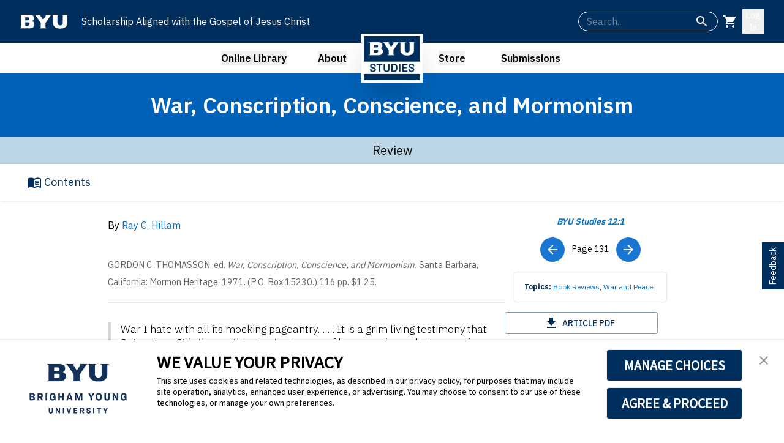

--- FILE ---
content_type: text/javascript
request_url: https://byustudies.byu.edu/_next/static/chunks/4395-bcb1623311b9f181.js
body_size: 4798
content:
"use strict";(self.webpackChunk_N_E=self.webpackChunk_N_E||[]).push([[4395],{17257:(e,t,r)=>{r.d(t,{A:()=>n});let i="https://ul2i5t99jf.execute-api.us-west-2.amazonaws.com/dev/",n={oauth_token:{post:async()=>{let e=new Headers;e.append("Accept","application/json"),e.append("Content-Type","application/json");try{let t=await fetch(i+"usps/authToken",{method:"POST",headers:e,body:"",redirect:"follow"});return await t.json()}catch(e){throw e}}},shipping_price_estimate:{post:async e=>{let t=new Headers;t.append("Accept","application/json"),t.append("Content-Type","application/json");var r={method:"POST",headers:t,body:JSON.stringify(e),redirect:"follow"};try{let e=await fetch(i+"usps/shippingPrice",r);return await e.json()}catch(e){throw e}}},state_from_zip:{post:async e=>{let t=new Headers;t.append("Accept","application/json"),t.append("Content-Type","application/json");var r={method:"POST",headers:t,body:JSON.stringify({ZIPCode:e}),redirect:"follow"};try{let e=await fetch(i+"usps/stateFromZip",r);return await e.json()}catch(e){throw e}}},verify_address:{post:async e=>{let t=new Headers;t.append("Accept","application/json"),t.append("Content-Type","application/json");var r={method:"POST",headers:t,body:JSON.stringify(e),redirect:"follow"};try{let e=await fetch(i+"usps/verifyAddress",r);return await e.json()}catch(e){throw e}}}}},57650:(e,t,r)=>{r.d(t,{M:()=>p,CartProvider:()=>d});var i=r(95155),n=r(12115),a=r(17257);let o=function(e,t){let r=arguments.length>2&&void 0!==arguments[2]?arguments[2]:1e4;return new Promise((i,n)=>{let a=setTimeout(()=>{n(Error("API call timed out"))},r);e.then(e=>{clearTimeout(a),"Internal server error"==e.message?i({totalBasePrice:4.49+.15*t}):i(e)}).catch(e=>{clearTimeout(a),i({totalBasePrice:4.49+.15*t})})})};var c=r(72626);r(64425);let u=async e=>{if(!e||0===e.length)return[];let t=e.map(e=>e.id),r=await c.A.products.product.get({ids:t}),i=await r.result;return e.map(e=>{let t=i.find(t=>t.id===e.id);if(!t)return{...e,removed:!0,reason:"no longer available"};let r=t.discount_price&&t.discount_price>0?t.discount_price:t.price,n=parseFloat(e.final_price||e.price)!==parseFloat(r),a=0===t.stock,o=-1!==t.stock&&e.quantity>t.stock;return{...e,discount_price:t.discount_price,price:t.price,quantity:a?t.stock:e.quantity,priceChanged:n,outOfStock:a,exceedsStock:o}})},s=async(e,t,r,i,n)=>{let a=[...e];for(let e of t){let t=a.findIndex(t=>Number(t.id)===Number(e.id));if(t>-1){let r=a[t].quantity+e.quantity,o={user_id:n,product_id:a[t].id,amount:r,auto_renew:0};await i(o),a[t].quantity=r}else{let t={user_id:n,product_id:e.id,amount:e.quantity,auto_renew:0};await r(t),a.push({...e})}}return a};var l=r(84266);let p=(0,n.createContext)({cartItems:[]}),d=e=>{let{children:t}=e,{signedIn:r}=(0,n.useContext)(l.t),[d,f]=(0,n.useState)([]),[h,m]=(0,n.useState)([]),[_,g]=(0,n.useState)([]),[y,w]=(0,n.useState)(!1),[S,v]=(0,n.useState)({}),[b,I]=(0,n.useState)(null),[C,N]=(0,n.useState)(null),[P,j]=(0,n.useState)(null),[k,x]=(0,n.useState)(0),[q,A]=(0,n.useState)(0),[E,F]=(0,n.useState)(0),[O,T]=(0,n.useState)(0),[B,D]=(0,n.useState)(!1),[J,M]=(0,n.useState)(0),[U,H]=(0,n.useState)(0),[Z,z]=(0,n.useState)(null),[$,Q]=(0,n.useState)(""),[Y,G]=(0,n.useState)(!1),[K,L]=(0,n.useState)(!1),R=function(e){let{setDrawerState:t}=e;return function(e){t(e)}}({setDrawerState:w}),V=function(e){let{setNewItem:t}=e;return function(e){t(e)}}({setNewItem:v}),W=function(e){let{setDiscountPercentage:t,setTotalPriceWithDiscount:r,setDiscountAmount:i,setCouponApplied:n,totalPrice:a}=e;return function(e){t(0),r(Number(a)||0),i(0),n(!1)}}({setDiscountPercentage:M,setTotalPriceWithDiscount:T,setDiscountAmount:H,setCouponApplied:D,totalPrice:E}),X=async function(){let e=arguments.length>0&&void 0!==arguments[0]?arguments[0]:[];return Array.isArray(e)&&0!==e.length?await Promise.all(e.map(async e=>{var t,r,i,n;if(e.removed)return null;let a=null!=(t=e.product_id)?t:e.id,o=null!=(i=null!=(r=e.amount)?r:e.quantity)?i:1;try{let t=e.discount_price&&e.discount_price>0?e.discount_price:e.price;return{id:a,name:e.name,price:e.price,discount_price:null!=(n=e.discount_price)?n:0,final_price:t,image:e.url||e.image,quantity:o,slug:e.slug,...e.weight&&{weight:e.weight},...e.width&&{width:e.width},...e.length&&{length:e.length},...e.height&&{height:e.height},...e.sub_type_id&&{sub_type_id:Number(e.sub_type_id)}}}catch(e){return console.error("Failed to fetch product info for ID: ".concat(a),e),{id:a,quantity:o,error:"Failed to fetch product info"}}})):[]},ee=function(e){let{}=e;return async function(e){try{return await c.A.store.cart.get({user_id:e,getFullProducts:!0})}catch(e){return console.error("Error fetching user cart: ",e),null}}}({}),et=function(e){let{}=e;return async function(){try{return(await c.A.store.users.get({id:"me"}))[0]}catch(e){console.error("Error fetching user info: ",e)}}}({}),er=function(e){let{}=e;return async function(e){try{return await c.A.store.cart.post(e)}catch(e){console.error("Error adding to cart: ",e)}}}({}),ei=function(e){let{}=e;return async function(e){try{return await c.A.store.cart.put(e)}catch(e){console.error("Error updating cart: ",e)}}}({}),en=function(e){let{}=e;return async function(e,t,r){try{return await c.A.store.cart.delete({user_id:e,product_id:t,erase_all:r})}catch(e){console.error("Error removing item(s) from cart: ",e)}}}({}),ea=function(e){let{cartItems:t,setCartItems:r,userId:i,addToCart:n,updateCart:a,productSubscriptionId:o,signedIn:c}=e;return function(e){if(c){let r=t.find(t=>t.id===e.id);o.includes(e.id)?n({user_id:i,product_id:e.id,amount:1,auto_renew:0}):r?a({user_id:i,product_id:r.id,amount:r.quantity+1,auto_renew:0}):n({user_id:i,product_id:e.id,amount:1,auto_renew:0})}r(t=>{let r=t.find(t=>t.id===e.id);return o.includes(e.id)?[...t,{...e,quantity:1,auto_renew:0,key:"".concat(e.id,"-").concat(Date.now(),"-").concat(Math.random()),final_price:void 0!==e.final_price?e.final_price:void 0!==e.discount_price&&e.discount_price>0?e.discount_price:e.price}]:r?t.map(t=>t.id===e.id?{...t,quantity:t.quantity+1,final_price:void 0!==t.final_price?t.final_price:void 0!==t.discount_price&&t.discount_price>0?t.discount_price:t.price}:t):[...t,{...e,quantity:1,final_price:void 0!==e.final_price?e.final_price:void 0!==e.discount_price&&e.discount_price>0?e.discount_price:e.price}]})}}({cartItems:d,setCartItems:f,userId:b,addToCart:er,updateCart:ei,productSubscriptionId:[61,62,63,159,162,165,173,176,179],signedIn:r}),eo=function(e){let{cartItems:t,userId:r,setNewItem:i,setCartWarnings:n,setCartErrors:a,setCartItems:o,removeCartItem:c,signedIn:u}=e;return function(e){let i=t.findIndex(t=>t.id===e);u&&c(r,e,!1);let s=[];-1!==i&&(s=[...t.slice(0,i),...t.slice(i+1)]),n(t=>{let r={...t};return delete r[e],r}),a(t=>{let r={...t};return delete r[e],r}),o(s)}}({cartItems:d,userId:b,setNewItem:v,setCartWarnings:m,setCartErrors:g,setCartItems:f,removeCartItem:en,signedIn:r}),ec=function(e){let{userId:t,removeCartItem:r,setCoupon:i,setCartItems:n,setShippingPrice:a,signedIn:o}=e;return function(){a(0),localStorage.removeItem("shippingCost"),localStorage.setItem("cartItems",JSON.stringify([])),o&&r(t,null,!0),i(""),n([])}}({userId:b,removeCartItem:en,setCoupon:Q,setCartItems:f,setShippingPrice:x,signedIn:r}),eu=function(e){let{userId:t,cartItems:r,updateCart:i,setCartItems:n,setCartErrors:a,signedIn:o}=e;return function(e,c){if(o){let n=r.find(t=>t.id===e);if(n.quantity===c)return;n&&i({user_id:t,product_id:n.id,amount:c})}n(t=>{let r=t.map(t=>t.id===e?{...t,quantity:c}:t),i=r.find(t=>t.id===e);return i&&a(e=>{let t={...e},r=i.currentStock;return -1!==r&&c>r?t[i.id]=["Only ".concat(r," left in stock.")]:delete t[i.id],t}),r})}}({userId:b,cartItems:d,updateCart:ei,setCartItems:f,setCartErrors:g,signedIn:r}),es=function(e){let{setShippingLoading:t,cartItems:r,setShippingPrice:i,setSubscription:n,setOverweight:c,setProductTotalWeight:u,userZip:s}=e;return async function(){try{t(!0);let e=s||localStorage.getItem("userZip")||null;if(!e)return i("TBD"),null;if(0===r.length)return localStorage.setItem("shippingCost","0"),i(0),t(!1),{totalBasePrice:0};let l=r.reduce((e,t)=>e+(t.weight?t.weight*t.quantity:0),0);if(0===l)return localStorage.setItem("shippingCost","0"),i(0),n(!0),{totalBasePrice:0,subscription:!0};if(l/16>139)return localStorage.setItem("shippingCost","0"),i(0),c&&c(!0),"overweight";u(l);let p={destinationZIPCode:e,weight:l,mailingDate:(()=>{let e=new Date,t=e.getFullYear(),r=String(e.getMonth()+1).padStart(2,"0"),i=String(e.getDate()).padStart(2,"0");return"".concat(t,"-").concat(r,"-").concat(i)})(),length:Math.max(...r.map(e=>e.length||10)),height:Math.max(...r.map(e=>e.height||10)),width:r.reduce((e,t)=>e+(t.width||3),0)};if(l/16>69){p.width=p.width/2,p.weight=p.weight/2;try{let e=await o(a.A.shipping_price_estimate.post(p),p.weight),t=await o(a.A.shipping_price_estimate.post(p),p.weight),r=e.totalBasePrice+t.totalBasePrice;return i(r),localStorage.setItem("shippingCost",JSON.stringify(r)),{totalBasePrice:r}}catch(t){console.error("Error estimating shipping costs over 70 lbs: ",t);let e=4.49+.15*l;return i(e),{totalBasePrice:e}}}if(!(r.length>0))return i(0),localStorage.setItem("shippingCost","0"),0;try{let e=await o(a.A.shipping_price_estimate.post(p),l);return i(e.totalBasePrice),localStorage.setItem("shippingCost",JSON.stringify(e.totalBasePrice)),e}catch(t){console.error("Error estimating shipping costs: ",t);let e=4.49+.15*l;return i(e),{totalBasePrice:e}}}catch(e){console.error("Error estimating shipping costs: ",e)}finally{t(!1)}}}({setShippingLoading:G,cartItems:d,setShippingPrice:x,setSubscription:z,setOverweight:L,setProductTotalWeight:A,userZip:C}),el=function(e){let{resetDiscounts:t,cartItems:r,setCouponApplied:i,setCartItems:n,discountAmount:a,setDiscountAmount:o,setDiscountPercentage:u,setTotalPrice:s,setTotalPriceWithDiscount:l}=e;return async function(e,p,d,f,h,m){let _=[12,13,14];if(!e){t("Enter a valid coupon"),null==f||f(!0),null==h||h("Enter a valid coupon");return}let g=await c.A.store.coupons.get({code:e});if(!g||0===g.length){t("Coupon is invalid"),null==f||f(!0),null==h||h("Coupon is invalid");return}let{discount_percent:y,discount_amount:w,maximum_amount:S,minimum_amount:v,exclude_critical_text:b,exclude_subscriptions:I,exclude_new_testament_commentary:C,exclude_discounted_items:N,start_date:P,end_date:j}=g[0];if((e=>{let t=new Date(e),r=new Date;return r.setHours(0,0,0,0),r<t})(P)||(e=>{let t=new Date(e),r=new Date;return r.setHours(0,0,0,0),r>t})(j)){t("Coupon is expired"),null==f||f(!0),null==h||h("Coupon is expired");return}let k="",x=[];b&&r.some(e=>2===e.sub_type_id)&&x.push("Book of Mormon Critical Text Project"),C&&r.some(e=>1===e.sub_type_id)&&x.push("New Testament Commentary"),I&&r.some(e=>_.includes(e.sub_type_id))&&x.push("Subscriptions"),N&&r.some(e=>e.discount_price>0)&&x.push("Discounted Items"),0!==x.length&&(k+="These items are not included in the discount: "+x.join(", ")+".");let[q,A]=((e,t,r,i,n)=>{let a=[];t&&a.push(2),r&&a.push(1),i&&(a=a.concat([12,13,14]));let o=e=>{let t=Number(e.sub_type_id);return!!(a.includes(t)||n&&Number(e.discount_price)>0)};return[e.filter(e=>!o(e)),e.filter(e=>o(e))]})(r,b,C,I,N),E=q.reduce((e,t)=>e+(t.discount_price>0?t.discount_price:t.price)*t.quantity,0),F=[];for(let e of A)2===e.sub_type_id?F.push("Book of Mormon Critical Text Project"):1===e.sub_type_id?F.push("New Testament Commentary"):_.includes(e.sub_type_id)?F.push("Subscriptions"):e.discount_price>0&&F.push("Already discounted items");let O=F.join(", "),T="Coupon only applies to purchases of $".concat(v," or more. Excludes: ").concat(O);if(v&&E<v){t(T),null==m||m(k),i(!1),null==f||f(!0),null==h||h(T);return}let B=0,D=[...r];if(y?(B=y/100*E,D=r.map(e=>q.some(t=>t.id===e.id)?{...e,final_price:e.discount_price>0?parseFloat((e.discount_price*(1-y/100)).toFixed(2)):parseFloat((e.price*(1-y/100)).toFixed(2))}:{...e,final_price:e.discount_price>0?e.discount_price:e.price})):w&&(B=w,D=r.map(e=>{if(!q.some(t=>t.id===e.id))return{...e,final_price:e.discount_price>0?e.discount_price:e.price};{let t=w*(E>0?e.price*e.quantity/E:0)/e.quantity;return{...e,final_price:e.discount_price>0?parseFloat((e.discount_price-t).toFixed(2)):parseFloat((e.price-t).toFixed(2))}}})),S&&E>S){let e=y?y/100*S:w;if(B=Math.min(B,e),y){let t=e/E;D=r.map(e=>q.some(t=>t.id===e.id)?{...e,final_price:e.discount_price>0?parseFloat((e.discount_price*(1-t)).toFixed(2)):parseFloat((e.price*(1-t)).toFixed(2))}:{...e,final_price:e.discount_price>0?e.discount_price:e.price})}}let J=D.reduce((e,t)=>e+(Number(t.final_price)||0)*(Number(t.quantity)||0),0);if(s(D.reduce((e,t)=>e+(t.discount_price?Number(t.discount_price):Number(t.price)||0)*(Number(t.quantity)||0),0)),l(J),a===B){null==f||f(!0),null==h||h("Coupon has already been applied");return}n(D),i(!0),o(B),u(y?Number(y):0),null==p||p(!0),null==d||d("Coupon successfully applied"),null==m||m(k)}}({resetDiscounts:W,cartItems:d,setCouponApplied:D,setCartItems:f,discountAmount:U,setDiscountAmount:H,setDiscountPercentage:M,setTotalPrice:F,setTotalPriceWithDiscount:T}),ep=function(e){let{setCartItems:t,setCartErrors:r,setCartWarnings:i,cartItems:n,updateItemsFormat:a}=e;return async function(){let e=await u(n);r({}),i({});let o={},c={};for(let t of e){var s;let e=[],r=[];t.removed&&e.push("Item no longer available"),t.outOfStock&&e.push("Item is out of stock"),t.priceChanged&&r.push("Price changed from $".concat(t.price," to $").concat(t.final_price)),t.exceedsStock&&r.push("Only ".concat(null!=(s=t.currentStock)?s:t.quantity," in stock. Quantity adjusted.")),e.length&&(o[t.id]=e),r.length&&(c[t.id]=r)}(Object.keys(o).length||Object.keys(c).length)&&(r(o),i(c)),t(await a(e))}}({setCartItems:f,setCartErrors:g,setCartWarnings:m,cartItems:d,userId:b,signedIn:r,updateItemsFormat:X,getUserCart:ee}),ed=function(e){let{setUserId:t,setUserZip:r,getUserCart:i,getUserInfo:n,setCartItems:a,setShippingPrice:o,updateItemsFormat:c,signedIn:u,addToCart:l,updateCart:p}=e;return async function(){let e=JSON.parse(localStorage.getItem("cartItems"))||[];if(u){let o,u=await n(),d=null==u?void 0:u.id,f=null==u?void 0:u.shipping_zip;t(d),r(f);let h=await i(d);if(e.length>0){let t=await c(e),r=await c(h||[]);o=await s(r,t,l,p,d),localStorage.removeItem("cartItems")}else o=await c(h||[]);a(o)}else e.length>0?a(await c(e)):a(e=>e.length>0?e:[]);let d=localStorage.getItem("shippingCost"),f=null!==d?JSON.parse(d):0;o("number"!=typeof f||isNaN(f)?0:f)}}({signedIn:r,setUserId:I,setUserZip:N,getUserCart:ee,getUserInfo:et,setCartItems:f,setShippingPrice:x,updateItemsFormat:X,addToCart:er,updateCart:ei});return(0,n.useEffect)(()=>{(async()=>{await ed()})()},[]),(0,n.useEffect)(()=>{(async()=>{r&&await ed()})()},[r]),(0,n.useEffect)(()=>{r||(f([]),I(null),j(null),N(null),x(0),window.localStorage.removeItem("userZip"),window.localStorage.setItem("shippingCost","0"))},[r]),(0,n.useEffect)(()=>{r||window.localStorage.setItem("cartItems",JSON.stringify(d)),X(d)},[d,r]),(0,n.useEffect)(()=>{F((Array.isArray(d)?d:[]).reduce((e,t)=>e+(Number(t.discount_price)>0?t.discount_price:Number(t.price)||0)*(Number(t.quantity)||0),0))},[d]),(0,n.useEffect)(()=>{0!==d.length&&C&&es()},[d,C]),(0,n.useEffect)(()=>{0===d.length&&(D(!1),H(0),M(0),T(0),x(0),window.localStorage.removeItem("shippingCost"))},[d]),(0,i.jsx)(p.Provider,{value:{cartItems:d,overweight:K,totalPrice:E,totalPriceWithDiscount:O,discountAmount:U,discountPercentage:J,shippingPrice:k,couponApplied:B,shippingLoading:Y,setShippingLoading:G,applyCoupon:el,setCartItems:f,cartErrors:_,setCartErrors:g,cartWarnings:h,setCartWarnings:m,syncCart:ep,handleAddToCart:ea,handleRemoveFromCart:eo,handleDeleteAll:ec,drawerState:y,changeDrawerState:R,newItem:S,changeNewItem:V,changeQuantity:eu,getShippingEstimate:es,coupon:$,setCoupon:Q,signedIn:r,updateItemsFormat:X,setUserZip:N},children:t})}},84266:(e,t,r)=>{r.d(t,{default:()=>s,t:()=>u});var i=r(95155),n=r(12115),a=r(72626),o=r(57650);let c={currentUser:{id:null,first_name:null,middle_name:null,last_name:null,email:null,admin:null,judge:null},updateUserInfo:e=>null,clearUserInfo:()=>null,signedIn:!1},u=(0,n.createContext)(c),s=e=>{let{children:t}=e,[r,s]=(0,n.useState)({...c});(0,n.useEffect)(()=>{!async function(){try{let e=await a.A.auth.user_auth.get();if(e&&200===e.status){let t=await e.json();s(e=>({...e,currentUser:t}))}}catch(e){}}()},[]);let{setCartItems:l}=(0,n.useContext)(o.M);return(0,i.jsx)(u.Provider,{value:{...r,updateUserInfo:e=>{s({...r,currentUser:e})},clearUserInfo:()=>{s({...r,currentUser:{first_name:null,middle_name:null,last_name:null,email:null,admin:null}})},signedIn:!!r.currentUser.id},children:t})}}}]);

--- FILE ---
content_type: text/javascript
request_url: https://byustudies.byu.edu/_next/static/chunks/9031-8602123dbacee941.js
body_size: 10591
content:
"use strict";(self.webpackChunk_N_E=self.webpackChunk_N_E||[]).push([[9031],{13839:(e,t,r)=>{r.d(t,{A:()=>f});var o=r(12115),n=r(30837),l=r(59007),a=r(82177),i=r(85807),s=r(46189),d=r(95155);function u(e){return parseInt(e,10)||0}let p={shadow:{visibility:"hidden",position:"absolute",overflow:"hidden",height:0,top:0,left:0,transform:"translateZ(0)"}};function c(e){return function(e){for(let t in e)return!1;return!0}(e)||0===e.outerHeightStyle&&!e.overflowing}let f=o.forwardRef(function(e,t){let{onChange:r,maxRows:f,minRows:m=1,style:h,value:b,...v}=e,{current:g}=o.useRef(null!=b),A=o.useRef(null),y=(0,l.A)(t,A),x=o.useRef(null),S=o.useRef(null),w=o.useCallback(()=>{let t=A.current,r=S.current;if(!t||!r)return;let o=(0,s.A)(t).getComputedStyle(t);if("0px"===o.width)return{outerHeightStyle:0,overflowing:!1};r.style.width=o.width,r.value=t.value||e.placeholder||"x","\n"===r.value.slice(-1)&&(r.value+=" ");let n=o.boxSizing,l=u(o.paddingBottom)+u(o.paddingTop),a=u(o.borderBottomWidth)+u(o.borderTopWidth),i=r.scrollHeight;r.value="x";let d=r.scrollHeight,p=i;return m&&(p=Math.max(Number(m)*d,p)),f&&(p=Math.min(Number(f)*d,p)),{outerHeightStyle:(p=Math.max(p,d))+("border-box"===n?l+a:0),overflowing:1>=Math.abs(p-i)}},[f,m,e.placeholder]),k=(0,i.A)(()=>{let e=A.current,t=w();if(!e||!t||c(t))return!1;let r=t.outerHeightStyle;return null!=x.current&&x.current!==r}),R=o.useCallback(()=>{let e=A.current,t=w();if(!e||!t||c(t))return;let r=t.outerHeightStyle;x.current!==r&&(x.current=r,e.style.height="".concat(r,"px")),e.style.overflow=t.overflowing?"hidden":""},[w]),C=o.useRef(-1);return(0,a.A)(()=>{let e,t=(0,n.A)(R),r=null==A?void 0:A.current;if(!r)return;let o=(0,s.A)(r);return o.addEventListener("resize",t),"undefined"!=typeof ResizeObserver&&(e=new ResizeObserver(()=>{k()&&(e.unobserve(r),cancelAnimationFrame(C.current),R(),C.current=requestAnimationFrame(()=>{e.observe(r)}))})).observe(r),()=>{t.clear(),cancelAnimationFrame(C.current),o.removeEventListener("resize",t),e&&e.disconnect()}},[w,R,k]),(0,a.A)(()=>{R()}),(0,d.jsxs)(o.Fragment,{children:[(0,d.jsx)("textarea",{value:b,onChange:e=>{g||R();let t=e.target,o=t.value.length,n=t.value.endsWith("\n"),l=t.selectionStart===o;n&&l&&t.setSelectionRange(o,o),r&&r(e)},ref:y,rows:m,style:h,...v}),(0,d.jsx)("textarea",{"aria-hidden":!0,className:e.className,readOnly:!0,ref:S,tabIndex:-1,style:{...p.shadow,...h,paddingTop:0,paddingBottom:0}})]})})},18329:(e,t,r)=>{r.d(t,{A:()=>g});var o=r(12115),n=r(98125),l=r(37659),a=r(91777),i=r(35934),s=r(49714),d=r(62257),u=r(94040),p=r(57179),c=r(94131),f=r(70462),m=r(95155);let h=(0,s.default)(a.Sh,{shouldForwardProp:e=>(0,i.A)(e)||"classes"===e,name:"MuiFilledInput",slot:"Root",overridesResolver:(e,t)=>{let{ownerState:r}=e;return[...(0,a.WC)(e,t),!r.disableUnderline&&t.underline]}})((0,d.A)(e=>{let{theme:t}=e,r="light"===t.palette.mode,o=r?"rgba(0, 0, 0, 0.06)":"rgba(255, 255, 255, 0.09)";return{position:"relative",backgroundColor:t.vars?t.vars.palette.FilledInput.bg:o,borderTopLeftRadius:(t.vars||t).shape.borderRadius,borderTopRightRadius:(t.vars||t).shape.borderRadius,transition:t.transitions.create("background-color",{duration:t.transitions.duration.shorter,easing:t.transitions.easing.easeOut}),"&:hover":{backgroundColor:t.vars?t.vars.palette.FilledInput.hoverBg:r?"rgba(0, 0, 0, 0.09)":"rgba(255, 255, 255, 0.13)","@media (hover: none)":{backgroundColor:t.vars?t.vars.palette.FilledInput.bg:o}},["&.".concat(c.A.focused)]:{backgroundColor:t.vars?t.vars.palette.FilledInput.bg:o},["&.".concat(c.A.disabled)]:{backgroundColor:t.vars?t.vars.palette.FilledInput.disabledBg:r?"rgba(0, 0, 0, 0.12)":"rgba(255, 255, 255, 0.12)"},variants:[{props:e=>{let{ownerState:t}=e;return!t.disableUnderline},style:{"&::after":{left:0,bottom:0,content:'""',position:"absolute",right:0,transform:"scaleX(0)",transition:t.transitions.create("transform",{duration:t.transitions.duration.shorter,easing:t.transitions.easing.easeOut}),pointerEvents:"none"},["&.".concat(c.A.focused,":after")]:{transform:"scaleX(1) translateX(0)"},["&.".concat(c.A.error)]:{"&::before, &::after":{borderBottomColor:(t.vars||t).palette.error.main}},"&::before":{borderBottom:"1px solid ".concat(t.vars?t.alpha(t.vars.palette.common.onBackground,t.vars.opacity.inputUnderline):r?"rgba(0, 0, 0, 0.42)":"rgba(255, 255, 255, 0.7)"),left:0,bottom:0,content:'"\\00a0"',position:"absolute",right:0,transition:t.transitions.create("border-bottom-color",{duration:t.transitions.duration.shorter}),pointerEvents:"none"},["&:hover:not(.".concat(c.A.disabled,", .").concat(c.A.error,"):before")]:{borderBottom:"1px solid ".concat((t.vars||t).palette.text.primary)},["&.".concat(c.A.disabled,":before")]:{borderBottomStyle:"dotted"}}},...Object.entries(t.palette).filter((0,u.A)()).map(e=>{var r;let[o]=e;return{props:{disableUnderline:!1,color:o},style:{"&::after":{borderBottom:"2px solid ".concat(null==(r=(t.vars||t).palette[o])?void 0:r.main)}}}}),{props:e=>{let{ownerState:t}=e;return t.startAdornment},style:{paddingLeft:12}},{props:e=>{let{ownerState:t}=e;return t.endAdornment},style:{paddingRight:12}},{props:e=>{let{ownerState:t}=e;return t.multiline},style:{padding:"25px 12px 8px"}},{props:e=>{let{ownerState:t,size:r}=e;return t.multiline&&"small"===r},style:{paddingTop:21,paddingBottom:4}},{props:e=>{let{ownerState:t}=e;return t.multiline&&t.hiddenLabel},style:{paddingTop:16,paddingBottom:17}},{props:e=>{let{ownerState:t}=e;return t.multiline&&t.hiddenLabel&&"small"===t.size},style:{paddingTop:8,paddingBottom:9}}]}})),b=(0,s.default)(a.ck,{name:"MuiFilledInput",slot:"Input",overridesResolver:a.Oj})((0,d.A)(e=>{let{theme:t}=e;return{paddingTop:25,paddingRight:12,paddingBottom:8,paddingLeft:12,...!t.vars&&{"&:-webkit-autofill":{WebkitBoxShadow:"light"===t.palette.mode?null:"0 0 0 100px #266798 inset",WebkitTextFillColor:"light"===t.palette.mode?null:"#fff",caretColor:"light"===t.palette.mode?null:"#fff",borderTopLeftRadius:"inherit",borderTopRightRadius:"inherit"}},...t.vars&&{"&:-webkit-autofill":{borderTopLeftRadius:"inherit",borderTopRightRadius:"inherit"},[t.getColorSchemeSelector("dark")]:{"&:-webkit-autofill":{WebkitBoxShadow:"0 0 0 100px #266798 inset",WebkitTextFillColor:"#fff",caretColor:"#fff"}}},variants:[{props:{size:"small"},style:{paddingTop:21,paddingBottom:4}},{props:e=>{let{ownerState:t}=e;return t.hiddenLabel},style:{paddingTop:16,paddingBottom:17}},{props:e=>{let{ownerState:t}=e;return t.startAdornment},style:{paddingLeft:0}},{props:e=>{let{ownerState:t}=e;return t.endAdornment},style:{paddingRight:0}},{props:e=>{let{ownerState:t}=e;return t.hiddenLabel&&"small"===t.size},style:{paddingTop:8,paddingBottom:9}},{props:e=>{let{ownerState:t}=e;return t.multiline},style:{paddingTop:0,paddingBottom:0,paddingLeft:0,paddingRight:0}}]}})),v=o.forwardRef(function(e,t){var r,o,i,s;let d=(0,p.b)({props:e,name:"MuiFilledInput"}),{disableUnderline:u=!1,components:v={},componentsProps:g,fullWidth:A=!1,hiddenLabel:y,inputComponent:x="input",multiline:S=!1,slotProps:w,slots:k={},type:R="text",...C}=d,O={...d,disableUnderline:u,fullWidth:A,inputComponent:x,multiline:S,type:R},I=(e=>{let{classes:t,disableUnderline:r,startAdornment:o,endAdornment:n,size:a,hiddenLabel:i,multiline:s}=e,d={root:["root",!r&&"underline",o&&"adornedStart",n&&"adornedEnd","small"===a&&"size".concat((0,f.A)(a)),i&&"hiddenLabel",s&&"multiline"],input:["input"]},u=(0,l.A)(d,c.N,t);return{...t,...u}})(d),M={root:{ownerState:O},input:{ownerState:O}},z=(null!=w?w:g)?(0,n.A)(M,null!=w?w:g):M,F=null!=(o=null!=(r=k.root)?r:v.Root)?o:h,B=null!=(s=null!=(i=k.input)?i:v.Input)?s:b;return(0,m.jsx)(a.Ay,{slots:{root:F,input:B},slotProps:z,fullWidth:A,inputComponent:x,multiline:S,ref:t,type:R,...C,classes:I})});v.muiName="Input";let g=v},21844:(e,t,r)=>{r.d(t,{A:()=>w});var o,n=r(12115),l=r(37659),a=r(35934),i=r(49714),s=r(62257),d=r(95155);let u=(0,i.default)("fieldset",{name:"MuiNotchedOutlined",shouldForwardProp:a.A})({textAlign:"left",position:"absolute",bottom:0,right:0,top:-5,left:0,margin:0,padding:"0 8px",pointerEvents:"none",borderRadius:"inherit",borderStyle:"solid",borderWidth:1,overflow:"hidden",minWidth:"0%"}),p=(0,i.default)("legend",{name:"MuiNotchedOutlined",shouldForwardProp:a.A})((0,s.A)(e=>{let{theme:t}=e;return{float:"unset",width:"auto",overflow:"hidden",variants:[{props:e=>{let{ownerState:t}=e;return!t.withLabel},style:{padding:0,lineHeight:"11px",transition:t.transitions.create("width",{duration:150,easing:t.transitions.easing.easeOut})}},{props:e=>{let{ownerState:t}=e;return t.withLabel},style:{display:"block",padding:0,height:11,fontSize:"0.75em",visibility:"hidden",maxWidth:.01,transition:t.transitions.create("max-width",{duration:50,easing:t.transitions.easing.easeOut}),whiteSpace:"nowrap","& > span":{paddingLeft:5,paddingRight:5,display:"inline-block",opacity:0,visibility:"visible"}}},{props:e=>{let{ownerState:t}=e;return t.withLabel&&t.notched},style:{maxWidth:"100%",transition:t.transitions.create("max-width",{duration:100,easing:t.transitions.easing.easeOut,delay:50})}}]}}));var c=r(41e3),f=r(28726),m=r(94040),h=r(57179),b=r(30731),v=r(91777),g=r(29791);let A=(0,i.default)(v.Sh,{shouldForwardProp:e=>(0,a.A)(e)||"classes"===e,name:"MuiOutlinedInput",slot:"Root",overridesResolver:v.WC})((0,s.A)(e=>{let{theme:t}=e,r="light"===t.palette.mode?"rgba(0, 0, 0, 0.23)":"rgba(255, 255, 255, 0.23)";return{position:"relative",borderRadius:(t.vars||t).shape.borderRadius,["&:hover .".concat(b.A.notchedOutline)]:{borderColor:(t.vars||t).palette.text.primary},"@media (hover: none)":{["&:hover .".concat(b.A.notchedOutline)]:{borderColor:t.vars?t.alpha(t.vars.palette.common.onBackground,.23):r}},["&.".concat(b.A.focused," .").concat(b.A.notchedOutline)]:{borderWidth:2},variants:[...Object.entries(t.palette).filter((0,m.A)()).map(e=>{let[r]=e;return{props:{color:r},style:{["&.".concat(b.A.focused," .").concat(b.A.notchedOutline)]:{borderColor:(t.vars||t).palette[r].main}}}}),{props:{},style:{["&.".concat(b.A.error," .").concat(b.A.notchedOutline)]:{borderColor:(t.vars||t).palette.error.main},["&.".concat(b.A.disabled," .").concat(b.A.notchedOutline)]:{borderColor:(t.vars||t).palette.action.disabled}}},{props:e=>{let{ownerState:t}=e;return t.startAdornment},style:{paddingLeft:14}},{props:e=>{let{ownerState:t}=e;return t.endAdornment},style:{paddingRight:14}},{props:e=>{let{ownerState:t}=e;return t.multiline},style:{padding:"16.5px 14px"}},{props:e=>{let{ownerState:t,size:r}=e;return t.multiline&&"small"===r},style:{padding:"8.5px 14px"}}]}})),y=(0,i.default)(function(e){let{children:t,classes:r,className:n,label:l,notched:a,...i}=e,s=null!=l&&""!==l,c={...e,notched:a,withLabel:s};return(0,d.jsx)(u,{"aria-hidden":!0,className:n,ownerState:c,...i,children:(0,d.jsx)(p,{ownerState:c,children:s?(0,d.jsx)("span",{children:l}):o||(o=(0,d.jsx)("span",{className:"notranslate","aria-hidden":!0,children:"​"}))})})},{name:"MuiOutlinedInput",slot:"NotchedOutline"})((0,s.A)(e=>{let{theme:t}=e,r="light"===t.palette.mode?"rgba(0, 0, 0, 0.23)":"rgba(255, 255, 255, 0.23)";return{borderColor:t.vars?t.alpha(t.vars.palette.common.onBackground,.23):r}})),x=(0,i.default)(v.ck,{name:"MuiOutlinedInput",slot:"Input",overridesResolver:v.Oj})((0,s.A)(e=>{let{theme:t}=e;return{padding:"16.5px 14px",...!t.vars&&{"&:-webkit-autofill":{WebkitBoxShadow:"light"===t.palette.mode?null:"0 0 0 100px #266798 inset",WebkitTextFillColor:"light"===t.palette.mode?null:"#fff",caretColor:"light"===t.palette.mode?null:"#fff",borderRadius:"inherit"}},...t.vars&&{"&:-webkit-autofill":{borderRadius:"inherit"},[t.getColorSchemeSelector("dark")]:{"&:-webkit-autofill":{WebkitBoxShadow:"0 0 0 100px #266798 inset",WebkitTextFillColor:"#fff",caretColor:"#fff"}}},variants:[{props:{size:"small"},style:{padding:"8.5px 14px"}},{props:e=>{let{ownerState:t}=e;return t.multiline},style:{padding:0}},{props:e=>{let{ownerState:t}=e;return t.startAdornment},style:{paddingLeft:0}},{props:e=>{let{ownerState:t}=e;return t.endAdornment},style:{paddingRight:0}}]}})),S=n.forwardRef(function(e,t){var r,o,a,i;let s=(0,h.b)({props:e,name:"MuiOutlinedInput"}),{components:u={},fullWidth:p=!1,inputComponent:m="input",label:S,multiline:w=!1,notched:k,slots:R={},slotProps:C={},type:O="text",...I}=s,M=(e=>{let{classes:t}=e,r=(0,l.A)({root:["root"],notchedOutline:["notchedOutline"],input:["input"]},b.v,t);return{...t,...r}})(s),z=(0,c.A)(),F=(0,f.A)({props:s,muiFormControl:z,states:["color","disabled","error","focused","hiddenLabel","size","required"]}),B={...s,color:F.color||"primary",disabled:F.disabled,error:F.error,focused:F.focused,formControl:z,fullWidth:p,hiddenLabel:F.hiddenLabel,multiline:w,size:F.size,type:O},j=null!=(o=null!=(r=R.root)?r:u.Root)?o:A,L=null!=(i=null!=(a=R.input)?a:u.Input)?i:x,[N,W]=(0,g.A)("notchedOutline",{elementType:y,className:M.notchedOutline,shouldForwardComponentProp:!0,ownerState:B,externalForwardedProps:{slots:R,slotProps:C},additionalProps:{label:null!=S&&""!==S&&F.required?(0,d.jsxs)(n.Fragment,{children:[S," ","*"]}):S}});return(0,d.jsx)(v.Ay,{slots:{root:j,input:L},slotProps:C,renderSuffix:e=>(0,d.jsx)(N,{...W,notched:void 0!==k?k:!!(e.startAdornment||e.filled||e.focused)}),fullWidth:p,inputComponent:m,multiline:w,ref:t,type:O,...I,classes:{...M,notchedOutline:null}})});S.muiName="Input";let w=S},28726:(e,t,r)=>{r.d(t,{A:()=>o});function o(e){let{props:t,states:r,muiFormControl:o}=e;return r.reduce((e,r)=>(e[r]=t[r],o&&void 0===t[r]&&(e[r]=o[r]),e),{})}},29848:(e,t,r)=>{r.d(t,{A:()=>o});let o=r(12115).createContext(void 0)},30731:(e,t,r)=>{r.d(t,{A:()=>a,v:()=>l});var o=r(13053),n=r(81421);function l(e){return(0,n.Ay)("MuiOutlinedInput",e)}let a={...r(91579).A,...(0,o.A)("MuiOutlinedInput",["root","notchedOutline","input"])}},41e3:(e,t,r)=>{r.d(t,{A:()=>l});var o=r(12115),n=r(29848);function l(){return o.useContext(n.A)}},51404:(e,t,r)=>{r.d(t,{A:()=>Z});var o,n=r(12115),l=r(2821),a=r(98125),i=r(37659),s=r(20039),d=r(8133),u=r(59357),p=r(28614),c=r(70462),f=r(37148),m=r(13053),h=r(81421);function b(e){return(0,h.Ay)("MuiNativeSelect",e)}let v=(0,m.A)("MuiNativeSelect",["root","select","multiple","filled","outlined","standard","disabled","icon","iconOpen","iconFilled","iconOutlined","iconStandard","nativeInput","error"]);var g=r(49714),A=r(35934),y=r(95155);let x=(0,g.default)("select",{name:"MuiNativeSelect"})(e=>{let{theme:t}=e;return{MozAppearance:"none",WebkitAppearance:"none",userSelect:"none",borderRadius:0,cursor:"pointer","&:focus":{borderRadius:0},["&.".concat(v.disabled)]:{cursor:"default"},"&[multiple]":{height:"auto"},"&:not([multiple]) option, &:not([multiple]) optgroup":{backgroundColor:(t.vars||t).palette.background.paper},variants:[{props:e=>{let{ownerState:t}=e;return"filled"!==t.variant&&"outlined"!==t.variant},style:{"&&&":{paddingRight:24,minWidth:16}}},{props:{variant:"filled"},style:{"&&&":{paddingRight:32}}},{props:{variant:"outlined"},style:{borderRadius:(t.vars||t).shape.borderRadius,"&:focus":{borderRadius:(t.vars||t).shape.borderRadius},"&&&":{paddingRight:32}}}]}}),S=(0,g.default)(x,{name:"MuiNativeSelect",slot:"Select",shouldForwardProp:A.A,overridesResolver:(e,t)=>{let{ownerState:r}=e;return[t.select,t[r.variant],r.error&&t.error,{["&.".concat(v.multiple)]:t.multiple}]}})({}),w=(0,g.default)("svg",{name:"MuiNativeSelect"})(e=>{let{theme:t}=e;return{position:"absolute",right:0,top:"calc(50% - .5em)",pointerEvents:"none",color:(t.vars||t).palette.action.active,["&.".concat(v.disabled)]:{color:(t.vars||t).palette.action.disabled},variants:[{props:e=>{let{ownerState:t}=e;return t.open},style:{transform:"rotate(180deg)"}},{props:{variant:"filled"},style:{right:7}},{props:{variant:"outlined"},style:{right:7}}]}}),k=(0,g.default)(w,{name:"MuiNativeSelect",slot:"Icon",overridesResolver:(e,t)=>{let{ownerState:r}=e;return[t.icon,r.variant&&t["icon".concat((0,c.A)(r.variant))],r.open&&t.iconOpen]}})({}),R=n.forwardRef(function(e,t){let{className:r,disabled:o,error:a,IconComponent:s,inputRef:d,variant:u="standard",...p}=e,f={...e,disabled:o,variant:u,error:a},m=(e=>{let{classes:t,variant:r,disabled:o,multiple:n,open:l,error:a}=e,s={select:["select",r,o&&"disabled",n&&"multiple",a&&"error"],icon:["icon","icon".concat((0,c.A)(r)),l&&"iconOpen",o&&"disabled"]};return(0,i.A)(s,b,t)})(f);return(0,y.jsxs)(n.Fragment,{children:[(0,y.jsx)(S,{ownerState:f,className:(0,l.A)(m.select,r),disabled:o,ref:d||t,...p}),e.multiple?null:(0,y.jsx)(k,{as:s,ownerState:f,className:m.icon})]})});var C=r(58157),O=r(98862),I=r(84532),M=r(96769);function z(e){return(0,h.Ay)("MuiSelect",e)}let F=(0,m.A)("MuiSelect",["root","select","multiple","filled","outlined","standard","disabled","focused","icon","iconOpen","iconFilled","iconOutlined","iconStandard","nativeInput","error"]),B=(0,g.default)(x,{name:"MuiSelect",slot:"Select",overridesResolver:(e,t)=>{let{ownerState:r}=e;return[{["&.".concat(F.select)]:t.select},{["&.".concat(F.select)]:t[r.variant]},{["&.".concat(F.error)]:t.error},{["&.".concat(F.multiple)]:t.multiple}]}})({["&.".concat(F.select)]:{height:"auto",minHeight:"1.4375em",textOverflow:"ellipsis",whiteSpace:"nowrap",overflow:"hidden"}}),j=(0,g.default)(w,{name:"MuiSelect",slot:"Icon",overridesResolver:(e,t)=>{let{ownerState:r}=e;return[t.icon,r.variant&&t["icon".concat((0,c.A)(r.variant))],r.open&&t.iconOpen]}})({}),L=(0,g.default)("input",{shouldForwardProp:e=>(0,O.A)(e)&&"classes"!==e,name:"MuiSelect",slot:"NativeInput"})({bottom:0,left:0,position:"absolute",opacity:0,pointerEvents:"none",width:"100%",boxSizing:"border-box"});function N(e,t){return"object"==typeof t&&null!==t?e===t:String(e)===String(t)}let W=n.forwardRef(function(e,t){var r,a,s,m,h;let b,v,{"aria-describedby":g,"aria-label":A,autoFocus:x,autoWidth:S,children:w,className:k,defaultOpen:R,defaultValue:O,disabled:F,displayEmpty:W,error:E=!1,IconComponent:P,inputRef:T,labelId:q,MenuProps:H={},multiple:D,name:U,onBlur:K,onChange:X,onClose:V,onFocus:_,onKeyDown:G,onMouseDown:Z,onOpen:J,open:Q,readOnly:Y,renderValue:$,required:ee,SelectDisplayProps:et={},tabIndex:er,type:eo,value:en,variant:el="standard",...ea}=e,[ei,es]=(0,M.A)({controlled:en,default:O,name:"Select"}),[ed,eu]=(0,M.A)({controlled:Q,default:R,name:"Select"}),ep=n.useRef(null),ec=n.useRef(null),[ef,em]=n.useState(null),{current:eh}=n.useRef(null!=Q),[eb,ev]=n.useState(),eg=(0,I.A)(t,T),eA=n.useCallback(e=>{ec.current=e,e&&em(e)},[]),ey=null==ef?void 0:ef.parentNode;n.useImperativeHandle(eg,()=>({focus:()=>{ec.current.focus()},node:ep.current,value:ei}),[ei]),n.useEffect(()=>{R&&ed&&ef&&!eh&&(ev(S?null:ey.clientWidth),ec.current.focus())},[ef,S]),n.useEffect(()=>{x&&ec.current.focus()},[x]),n.useEffect(()=>{if(!q)return;let e=(0,p.A)(ec.current).getElementById(q);if(e){let t=()=>{getSelection().isCollapsed&&ec.current.focus()};return e.addEventListener("click",t),()=>{e.removeEventListener("click",t)}}},[q]);let ex=(e,t)=>{e?J&&J(t):V&&V(t),eh||(ev(S?null:ey.clientWidth),eu(e))},eS=n.Children.toArray(w),ew=null!==ef&&ed;delete ea["aria-invalid"];let ek=[],eR=!1;((0,C.lq)({value:ei})||W)&&($?b=$(ei):eR=!0);let eC=eS.map(e=>{let t;if(!n.isValidElement(e))return null;if(D){if(!Array.isArray(ei))throw Error((0,d.A)(2));(t=ei.some(t=>N(t,e.props.value)))&&eR&&ek.push(e.props.children)}else(t=N(ei,e.props.value))&&eR&&(v=e.props.children);return n.cloneElement(e,{"aria-selected":t?"true":"false",onClick:t=>{let r;if(t.currentTarget.hasAttribute("tabindex")){if(D){r=Array.isArray(ei)?ei.slice():[];let t=ei.indexOf(e.props.value);-1===t?r.push(e.props.value):r.splice(t,1)}else r=e.props.value;if(e.props.onClick&&e.props.onClick(t),ei!==r&&(es(r),X)){let o=t.nativeEvent||t,n=new o.constructor(o.type,o);Object.defineProperty(n,"target",{writable:!0,value:{value:r,name:U}}),X(n,e)}D||ex(!1,t)}},onKeyUp:t=>{" "===t.key&&t.preventDefault(),e.props.onKeyUp&&e.props.onKeyUp(t)},role:"option",selected:t,value:void 0,"data-value":e.props.value})});eR&&(b=D?0===ek.length?null:ek.reduce((e,t,r)=>(e.push(t),r<ek.length-1&&e.push(", "),e),[]):v);let eO=eb;!S&&eh&&ef&&(eO=ey.clientWidth);let eI=et.id||(U?"mui-component-select-".concat(U):void 0),eM={...e,variant:el,value:ei,open:ew,error:E},ez=(e=>{let{classes:t,variant:r,disabled:o,multiple:n,open:l,error:a}=e,s={select:["select",r,o&&"disabled",n&&"multiple",a&&"error"],icon:["icon","icon".concat((0,c.A)(r)),l&&"iconOpen",o&&"disabled"],nativeInput:["nativeInput"]};return(0,i.A)(s,z,t)})(eM),eF={...H.PaperProps,..."function"==typeof(null==(r=H.slotProps)?void 0:r.paper)?H.slotProps.paper(eM):null==(a=H.slotProps)?void 0:a.paper},eB={...H.MenuListProps,..."function"==typeof(null==(s=H.slotProps)?void 0:s.list)?H.slotProps.list(eM):null==(m=H.slotProps)?void 0:m.list},ej=(0,u.A)();return(0,y.jsxs)(n.Fragment,{children:[(0,y.jsx)(B,{as:"div",ref:eA,tabIndex:void 0!==er?er:F?null:0,role:"combobox","aria-controls":ew?ej:void 0,"aria-disabled":F?"true":void 0,"aria-expanded":ew?"true":"false","aria-haspopup":"listbox","aria-label":A,"aria-labelledby":[q,eI].filter(Boolean).join(" ")||void 0,"aria-describedby":g,"aria-required":ee?"true":void 0,"aria-invalid":E?"true":void 0,onKeyDown:e=>{Y||([" ","ArrowUp","ArrowDown","Enter"].includes(e.key)&&(e.preventDefault(),ex(!0,e)),null==G||G(e))},onMouseDown:F||Y?null:e=>{null==Z||Z(e),0===e.button&&(e.preventDefault(),ec.current.focus(),ex(!0,e))},onBlur:e=>{!ew&&K&&(Object.defineProperty(e,"target",{writable:!0,value:{value:ei,name:U}}),K(e))},onFocus:_,...et,ownerState:eM,className:(0,l.A)(et.className,ez.select,k),id:eI,children:null!=(h=b)&&("string"!=typeof h||h.trim())?b:o||(o=(0,y.jsx)("span",{className:"notranslate","aria-hidden":!0,children:"​"}))}),(0,y.jsx)(L,{"aria-invalid":E,value:Array.isArray(ei)?ei.join(","):ei,name:U,ref:ep,"aria-hidden":!0,onChange:e=>{let t=eS.find(t=>t.props.value===e.target.value);void 0!==t&&(es(t.props.value),X&&X(e,t))},tabIndex:-1,disabled:F,className:ez.nativeInput,autoFocus:x,required:ee,...ea,ownerState:eM}),(0,y.jsx)(j,{as:P,className:ez.icon,ownerState:eM}),(0,y.jsx)(f.A,{id:"menu-".concat(U||""),anchorEl:ey,open:ew,onClose:e=>{ex(!1,e)},anchorOrigin:{vertical:"bottom",horizontal:"center"},transformOrigin:{vertical:"top",horizontal:"center"},...H,slotProps:{...H.slotProps,list:{"aria-labelledby":q,role:"listbox","aria-multiselectable":D?"true":void 0,disableListWrap:!0,id:ej,...eB},paper:{...eF,style:{minWidth:eO,...null!=eF?eF.style:null}}},children:eC})]})});var E=r(28726),P=r(41e3),T=r(67402),q=r(55389),H=r(18329),D=r(21844),U=r(57179);let K={name:"MuiSelect",slot:"Root",shouldForwardProp:e=>(0,A.A)(e)&&"variant"!==e},X=(0,g.default)(q.A,K)(""),V=(0,g.default)(D.A,K)(""),_=(0,g.default)(H.A,K)(""),G=n.forwardRef(function(e,t){let r=(0,U.b)({name:"MuiSelect",props:e}),{autoWidth:o=!1,children:d,classes:u={},className:p,defaultOpen:c=!1,displayEmpty:f=!1,IconComponent:m=T.A,id:h,input:b,inputProps:v,label:g,labelId:A,MenuProps:x,multiple:S=!1,native:w=!1,onClose:k,onOpen:C,open:O,renderValue:M,SelectDisplayProps:F,variant:B="outlined",...j}=r,L=(0,P.A)(),N=(0,E.A)({props:r,muiFormControl:L,states:["variant","error"]}),q=N.variant||B,H={...r,variant:q,classes:u},D=(e=>{let{classes:t}=e,r=(0,i.A)({root:["root"]},z,t);return{...t,...r}})(H),{root:K,...G}=D,Z=b||({standard:(0,y.jsx)(X,{ownerState:H}),outlined:(0,y.jsx)(V,{label:g,ownerState:H}),filled:(0,y.jsx)(_,{ownerState:H})})[q],J=(0,I.A)(t,(0,s.A)(Z));return(0,y.jsx)(n.Fragment,{children:n.cloneElement(Z,{inputComponent:w?R:W,inputProps:{children:d,error:N.error,IconComponent:m,variant:q,type:void 0,multiple:S,...w?{id:h}:{autoWidth:o,defaultOpen:c,displayEmpty:f,labelId:A,MenuProps:x,onClose:k,onOpen:C,open:O,renderValue:M,SelectDisplayProps:{id:h,...F}},...v,classes:v?(0,a.A)(G,v.classes):G,...b?b.props.inputProps:{}},...(S&&w||f)&&"outlined"===q?{notched:!0}:{},ref:J,className:(0,l.A)(Z.props.className,p,D.root),...!b&&{variant:q},...j})})});G.muiName="Select";let Z=G},55389:(e,t,r)=>{r.d(t,{A:()=>v});var o=r(12115),n=r(37659),l=r(98125),a=r(91777),i=r(35934),s=r(49714),d=r(62257),u=r(94040),p=r(57179),c=r(85423),f=r(95155);let m=(0,s.default)(a.Sh,{shouldForwardProp:e=>(0,i.A)(e)||"classes"===e,name:"MuiInput",slot:"Root",overridesResolver:(e,t)=>{let{ownerState:r}=e;return[...(0,a.WC)(e,t),!r.disableUnderline&&t.underline]}})((0,d.A)(e=>{let{theme:t}=e,r="light"===t.palette.mode?"rgba(0, 0, 0, 0.42)":"rgba(255, 255, 255, 0.7)";return t.vars&&(r=t.alpha(t.vars.palette.common.onBackground,t.vars.opacity.inputUnderline)),{position:"relative",variants:[{props:e=>{let{ownerState:t}=e;return t.formControl},style:{"label + &":{marginTop:16}}},{props:e=>{let{ownerState:t}=e;return!t.disableUnderline},style:{"&::after":{left:0,bottom:0,content:'""',position:"absolute",right:0,transform:"scaleX(0)",transition:t.transitions.create("transform",{duration:t.transitions.duration.shorter,easing:t.transitions.easing.easeOut}),pointerEvents:"none"},["&.".concat(c.A.focused,":after")]:{transform:"scaleX(1) translateX(0)"},["&.".concat(c.A.error)]:{"&::before, &::after":{borderBottomColor:(t.vars||t).palette.error.main}},"&::before":{borderBottom:"1px solid ".concat(r),left:0,bottom:0,content:'"\\00a0"',position:"absolute",right:0,transition:t.transitions.create("border-bottom-color",{duration:t.transitions.duration.shorter}),pointerEvents:"none"},["&:hover:not(.".concat(c.A.disabled,", .").concat(c.A.error,"):before")]:{borderBottom:"2px solid ".concat((t.vars||t).palette.text.primary),"@media (hover: none)":{borderBottom:"1px solid ".concat(r)}},["&.".concat(c.A.disabled,":before")]:{borderBottomStyle:"dotted"}}},...Object.entries(t.palette).filter((0,u.A)()).map(e=>{let[r]=e;return{props:{color:r,disableUnderline:!1},style:{"&::after":{borderBottom:"2px solid ".concat((t.vars||t).palette[r].main)}}}})]}})),h=(0,s.default)(a.ck,{name:"MuiInput",slot:"Input",overridesResolver:a.Oj})({}),b=o.forwardRef(function(e,t){var r,o,i,s;let d=(0,p.b)({props:e,name:"MuiInput"}),{disableUnderline:u=!1,components:b={},componentsProps:v,fullWidth:g=!1,inputComponent:A="input",multiline:y=!1,slotProps:x,slots:S={},type:w="text",...k}=d,R=(e=>{let{classes:t,disableUnderline:r}=e,o=(0,n.A)({root:["root",!r&&"underline"],input:["input"]},c.B,t);return{...t,...o}})(d),C={root:{ownerState:{disableUnderline:u}}},O=(null!=x?x:v)?(0,l.A)(null!=x?x:v,C):C,I=null!=(o=null!=(r=S.root)?r:b.Root)?o:m,M=null!=(s=null!=(i=S.input)?i:b.Input)?s:h;return(0,f.jsx)(a.Ay,{slots:{root:I,input:M},slotProps:O,fullWidth:g,inputComponent:A,multiline:y,ref:t,type:w,...k,classes:R})});b.muiName="Input";let v=b},58157:(e,t,r)=>{function o(e){return null!=e&&!(Array.isArray(e)&&0===e.length)}function n(e){let t=arguments.length>1&&void 0!==arguments[1]&&arguments[1];return e&&(o(e.value)&&""!==e.value||t&&o(e.defaultValue)&&""!==e.defaultValue)}function l(e){return e.startAdornment}r.d(t,{gr:()=>l,lq:()=>n})},60973:(e,t,r)=>{r.d(t,{A:()=>n});var o=r(12115);function n(e,t){return o.isValidElement(e)&&-1!==t.indexOf(e.type.muiName??e.type?._payload?.value?.muiName)}},67402:(e,t,r)=>{r.d(t,{A:()=>l});var o=r(35355),n=r(95155);let l=(0,o.A)((0,n.jsx)("path",{d:"M7 10l5 5 5-5z"}),"ArrowDropDown")},68060:(e,t,r)=>{r.d(t,{A:()=>k});var o=r(12115),n=r(37659),l=r(2821),a=r(28726),i=r(41e3),s=r(70462),d=r(49714),u=r(62257),p=r(94040),c=r(57179),f=r(13053),m=r(81421);function h(e){return(0,m.Ay)("MuiFormLabel",e)}let b=(0,f.A)("MuiFormLabel",["root","colorSecondary","focused","disabled","error","filled","required","asterisk"]);var v=r(95155);let g=(0,d.default)("label",{name:"MuiFormLabel",slot:"Root",overridesResolver:(e,t)=>{let{ownerState:r}=e;return[t.root,"secondary"===r.color&&t.colorSecondary,r.filled&&t.filled]}})((0,u.A)(e=>{let{theme:t}=e;return{color:(t.vars||t).palette.text.secondary,...t.typography.body1,lineHeight:"1.4375em",padding:0,position:"relative",variants:[...Object.entries(t.palette).filter((0,p.A)()).map(e=>{let[r]=e;return{props:{color:r},style:{["&.".concat(b.focused)]:{color:(t.vars||t).palette[r].main}}}}),{props:{},style:{["&.".concat(b.disabled)]:{color:(t.vars||t).palette.text.disabled},["&.".concat(b.error)]:{color:(t.vars||t).palette.error.main}}}]}})),A=(0,d.default)("span",{name:"MuiFormLabel",slot:"Asterisk"})((0,u.A)(e=>{let{theme:t}=e;return{["&.".concat(b.error)]:{color:(t.vars||t).palette.error.main}}})),y=o.forwardRef(function(e,t){let r=(0,c.b)({props:e,name:"MuiFormLabel"}),{children:o,className:d,color:u,component:p="label",disabled:f,error:m,filled:b,focused:y,required:x,...S}=r,w=(0,i.A)(),k=(0,a.A)({props:r,muiFormControl:w,states:["color","required","focused","disabled","error","filled"]}),R={...r,color:k.color||"primary",component:p,disabled:k.disabled,error:k.error,filled:k.filled,focused:k.focused,required:k.required},C=(e=>{let{classes:t,color:r,focused:o,disabled:l,error:a,filled:i,required:d}=e,u={root:["root","color".concat((0,s.A)(r)),l&&"disabled",a&&"error",i&&"filled",o&&"focused",d&&"required"],asterisk:["asterisk",a&&"error"]};return(0,n.A)(u,h,t)})(R);return(0,v.jsxs)(g,{as:p,ownerState:R,className:(0,l.A)(C.root,d),ref:t,...S,children:[o,k.required&&(0,v.jsxs)(A,{ownerState:R,"aria-hidden":!0,className:C.asterisk,children:[" ","*"]})]})});var x=r(35934);function S(e){return(0,m.Ay)("MuiInputLabel",e)}(0,f.A)("MuiInputLabel",["root","focused","disabled","error","required","asterisk","formControl","sizeSmall","shrink","animated","standard","filled","outlined"]);let w=(0,d.default)(y,{shouldForwardProp:e=>(0,x.A)(e)||"classes"===e,name:"MuiInputLabel",slot:"Root",overridesResolver:(e,t)=>{let{ownerState:r}=e;return[{["& .".concat(b.asterisk)]:t.asterisk},t.root,r.formControl&&t.formControl,"small"===r.size&&t.sizeSmall,r.shrink&&t.shrink,!r.disableAnimation&&t.animated,r.focused&&t.focused,t[r.variant]]}})((0,u.A)(e=>{let{theme:t}=e;return{display:"block",transformOrigin:"top left",whiteSpace:"nowrap",overflow:"hidden",textOverflow:"ellipsis",maxWidth:"100%",variants:[{props:e=>{let{ownerState:t}=e;return t.formControl},style:{position:"absolute",left:0,top:0,transform:"translate(0, 20px) scale(1)"}},{props:{size:"small"},style:{transform:"translate(0, 17px) scale(1)"}},{props:e=>{let{ownerState:t}=e;return t.shrink},style:{transform:"translate(0, -1.5px) scale(0.75)",transformOrigin:"top left",maxWidth:"133%"}},{props:e=>{let{ownerState:t}=e;return!t.disableAnimation},style:{transition:t.transitions.create(["color","transform","max-width"],{duration:t.transitions.duration.shorter,easing:t.transitions.easing.easeOut})}},{props:{variant:"filled"},style:{zIndex:1,pointerEvents:"none",transform:"translate(12px, 16px) scale(1)",maxWidth:"calc(100% - 24px)"}},{props:{variant:"filled",size:"small"},style:{transform:"translate(12px, 13px) scale(1)"}},{props:e=>{let{variant:t,ownerState:r}=e;return"filled"===t&&r.shrink},style:{userSelect:"none",pointerEvents:"auto",transform:"translate(12px, 7px) scale(0.75)",maxWidth:"calc(133% - 24px)"}},{props:e=>{let{variant:t,ownerState:r,size:o}=e;return"filled"===t&&r.shrink&&"small"===o},style:{transform:"translate(12px, 4px) scale(0.75)"}},{props:{variant:"outlined"},style:{zIndex:1,pointerEvents:"none",transform:"translate(14px, 16px) scale(1)",maxWidth:"calc(100% - 24px)"}},{props:{variant:"outlined",size:"small"},style:{transform:"translate(14px, 9px) scale(1)"}},{props:e=>{let{variant:t,ownerState:r}=e;return"outlined"===t&&r.shrink},style:{userSelect:"none",pointerEvents:"auto",maxWidth:"calc(133% - 32px)",transform:"translate(14px, -9px) scale(0.75)"}}]}})),k=o.forwardRef(function(e,t){let r=(0,c.b)({name:"MuiInputLabel",props:e}),{disableAnimation:o=!1,margin:d,shrink:u,variant:p,className:f,...m}=r,h=(0,i.A)(),b=u;void 0===b&&h&&(b=h.filled||h.focused||h.adornedStart);let g=(0,a.A)({props:r,muiFormControl:h,states:["size","variant","required","focused"]}),A={...r,disableAnimation:o,formControl:h,shrink:b,size:g.size,variant:g.variant,required:g.required,focused:g.focused},y=(e=>{let{classes:t,formControl:r,size:o,shrink:l,disableAnimation:a,variant:i,required:d}=e,u={root:["root",r&&"formControl",!a&&"animated",l&&"shrink",o&&"medium"!==o&&"size".concat((0,s.A)(o)),i],asterisk:[d&&"asterisk"]},p=(0,n.A)(u,S,t);return{...t,...p}})(A);return(0,v.jsx)(w,{"data-shrink":b,ref:t,className:(0,l.A)(y.root,f),...m,ownerState:A,classes:y})})},85423:(e,t,r)=>{r.d(t,{A:()=>a,B:()=>l});var o=r(13053),n=r(81421);function l(e){return(0,n.Ay)("MuiInput",e)}let a={...r(91579).A,...(0,o.A)("MuiInput",["root","underline","input"])}},91579:(e,t,r)=>{r.d(t,{A:()=>a,g:()=>l});var o=r(13053),n=r(81421);function l(e){return(0,n.Ay)("MuiInputBase",e)}let a=(0,o.A)("MuiInputBase",["root","formControl","focused","disabled","adornedStart","adornedEnd","error","sizeSmall","multiline","colorSecondary","fullWidth","hiddenLabel","readOnly","input","inputSizeSmall","inputMultiline","inputTypeSearch","inputAdornedStart","inputAdornedEnd","inputHiddenLabel"])},91777:(e,t,r)=>{r.d(t,{Ay:()=>I,Oj:()=>k,Sh:()=>R,WC:()=>w,ck:()=>C});var o,n=r(8133),l=r(12115),a=r(2821),i=r(37659),s=r(40077),d=r(13839),u=r(28726),p=r(29848),c=r(41e3),f=r(49714),m=r(54129),h=r(62257),b=r(57179),v=r(70462),g=r(84532),A=r(72496),y=r(58157),x=r(91579),S=r(95155);let w=(e,t)=>{let{ownerState:r}=e;return[t.root,r.formControl&&t.formControl,r.startAdornment&&t.adornedStart,r.endAdornment&&t.adornedEnd,r.error&&t.error,"small"===r.size&&t.sizeSmall,r.multiline&&t.multiline,r.color&&t["color".concat((0,v.A)(r.color))],r.fullWidth&&t.fullWidth,r.hiddenLabel&&t.hiddenLabel]},k=(e,t)=>{let{ownerState:r}=e;return[t.input,"small"===r.size&&t.inputSizeSmall,r.multiline&&t.inputMultiline,"search"===r.type&&t.inputTypeSearch,r.startAdornment&&t.inputAdornedStart,r.endAdornment&&t.inputAdornedEnd,r.hiddenLabel&&t.inputHiddenLabel]},R=(0,f.default)("div",{name:"MuiInputBase",slot:"Root",overridesResolver:w})((0,h.A)(e=>{let{theme:t}=e;return{...t.typography.body1,color:(t.vars||t).palette.text.primary,lineHeight:"1.4375em",boxSizing:"border-box",position:"relative",cursor:"text",display:"inline-flex",alignItems:"center",["&.".concat(x.A.disabled)]:{color:(t.vars||t).palette.text.disabled,cursor:"default"},variants:[{props:e=>{let{ownerState:t}=e;return t.multiline},style:{padding:"4px 0 5px"}},{props:e=>{let{ownerState:t,size:r}=e;return t.multiline&&"small"===r},style:{paddingTop:1}},{props:e=>{let{ownerState:t}=e;return t.fullWidth},style:{width:"100%"}}]}})),C=(0,f.default)("input",{name:"MuiInputBase",slot:"Input",overridesResolver:k})((0,h.A)(e=>{let{theme:t}=e,r="light"===t.palette.mode,o={color:"currentColor",...t.vars?{opacity:t.vars.opacity.inputPlaceholder}:{opacity:r?.42:.5},transition:t.transitions.create("opacity",{duration:t.transitions.duration.shorter})},n={opacity:"0 !important"},l=t.vars?{opacity:t.vars.opacity.inputPlaceholder}:{opacity:r?.42:.5};return{font:"inherit",letterSpacing:"inherit",color:"currentColor",padding:"4px 0 5px",border:0,boxSizing:"content-box",background:"none",height:"1.4375em",margin:0,WebkitTapHighlightColor:"transparent",display:"block",minWidth:0,width:"100%","&::-webkit-input-placeholder":o,"&::-moz-placeholder":o,"&::-ms-input-placeholder":o,"&:focus":{outline:0},"&:invalid":{boxShadow:"none"},"&::-webkit-search-decoration":{WebkitAppearance:"none"},["label[data-shrink=false] + .".concat(x.A.formControl," &")]:{"&::-webkit-input-placeholder":n,"&::-moz-placeholder":n,"&::-ms-input-placeholder":n,"&:focus::-webkit-input-placeholder":l,"&:focus::-moz-placeholder":l,"&:focus::-ms-input-placeholder":l},["&.".concat(x.A.disabled)]:{opacity:1,WebkitTextFillColor:(t.vars||t).palette.text.disabled},variants:[{props:e=>{let{ownerState:t}=e;return!t.disableInjectingGlobalStyles},style:{animationName:"mui-auto-fill-cancel",animationDuration:"10ms","&:-webkit-autofill":{animationDuration:"5000s",animationName:"mui-auto-fill"}}},{props:{size:"small"},style:{paddingTop:1}},{props:e=>{let{ownerState:t}=e;return t.multiline},style:{height:"auto",resize:"none",padding:0,paddingTop:0}},{props:{type:"search"},style:{MozAppearance:"textfield"}}]}})),O=(0,m.Dp)({"@keyframes mui-auto-fill":{from:{display:"block"}},"@keyframes mui-auto-fill-cancel":{from:{display:"block"}}}),I=l.forwardRef(function(e,t){var r;let f=(0,b.b)({props:e,name:"MuiInputBase"}),{"aria-describedby":m,autoComplete:h,autoFocus:w,className:k,color:I,components:M={},componentsProps:z={},defaultValue:F,disabled:B,disableInjectingGlobalStyles:j,endAdornment:L,error:N,fullWidth:W=!1,id:E,inputComponent:P="input",inputProps:T={},inputRef:q,margin:H,maxRows:D,minRows:U,multiline:K=!1,name:X,onBlur:V,onChange:_,onClick:G,onFocus:Z,onKeyDown:J,onKeyUp:Q,placeholder:Y,readOnly:$,renderSuffix:ee,rows:et,size:er,slotProps:eo={},slots:en={},startAdornment:el,type:ea="text",value:ei,...es}=f,ed=null!=T.value?T.value:ei,{current:eu}=l.useRef(null!=ed),ep=l.useRef(),ec=l.useCallback(e=>{},[]),ef=(0,g.A)(ep,q,T.ref,ec),[em,eh]=l.useState(!1),eb=(0,c.A)(),ev=(0,u.A)({props:f,muiFormControl:eb,states:["color","disabled","error","hiddenLabel","size","required","filled"]});ev.focused=eb?eb.focused:em,l.useEffect(()=>{!eb&&B&&em&&(eh(!1),V&&V())},[eb,B,em,V]);let eg=eb&&eb.onFilled,eA=eb&&eb.onEmpty,ey=l.useCallback(e=>{(0,y.lq)(e)?eg&&eg():eA&&eA()},[eg,eA]);(0,A.A)(()=>{eu&&ey({value:ed})},[ed,ey,eu]),l.useEffect(()=>{ey(ep.current)},[]);let ex=P,eS=T;K&&"input"===ex&&(eS=et?{type:void 0,minRows:et,maxRows:et,...eS}:{type:void 0,maxRows:D,minRows:U,...eS},ex=d.A),l.useEffect(()=>{eb&&eb.setAdornedStart(!!el)},[eb,el]);let ew={...f,color:ev.color||"primary",disabled:ev.disabled,endAdornment:L,error:ev.error,focused:ev.focused,formControl:eb,fullWidth:W,hiddenLabel:ev.hiddenLabel,multiline:K,size:ev.size,startAdornment:el,type:ea},ek=(e=>{let{classes:t,color:r,disabled:o,error:n,endAdornment:l,focused:a,formControl:s,fullWidth:d,hiddenLabel:u,multiline:p,readOnly:c,size:f,startAdornment:m,type:h}=e,b={root:["root","color".concat((0,v.A)(r)),o&&"disabled",n&&"error",d&&"fullWidth",a&&"focused",s&&"formControl",f&&"medium"!==f&&"size".concat((0,v.A)(f)),p&&"multiline",m&&"adornedStart",l&&"adornedEnd",u&&"hiddenLabel",c&&"readOnly"],input:["input",o&&"disabled","search"===h&&"inputTypeSearch",p&&"inputMultiline","small"===f&&"inputSizeSmall",u&&"inputHiddenLabel",m&&"inputAdornedStart",l&&"inputAdornedEnd",c&&"readOnly"]};return(0,i.A)(b,x.g,t)})(ew),eR=en.root||M.Root||R,eC=eo.root||z.root||{},eO=en.input||M.Input||C;return eS={...eS,...null!=(r=eo.input)?r:z.input},(0,S.jsxs)(l.Fragment,{children:[!j&&"function"==typeof O&&(o||(o=(0,S.jsx)(O,{}))),(0,S.jsxs)(eR,{...eC,ref:t,onClick:e=>{ep.current&&e.currentTarget===e.target&&ep.current.focus(),G&&G(e)},...es,...!(0,s.A)(eR)&&{ownerState:{...ew,...eC.ownerState}},className:(0,a.A)(ek.root,eC.className,k,$&&"MuiInputBase-readOnly"),children:[el,(0,S.jsx)(p.A.Provider,{value:null,children:(0,S.jsx)(eO,{"aria-invalid":ev.error,"aria-describedby":m,autoComplete:h,autoFocus:w,defaultValue:F,disabled:ev.disabled,id:E,onAnimationStart:e=>{ey("mui-auto-fill-cancel"===e.animationName?ep.current:{value:"x"})},name:X,placeholder:Y,readOnly:$,required:ev.required,rows:et,value:ed,onKeyDown:J,onKeyUp:Q,type:ea,...eS,...!(0,s.A)(eO)&&{as:ex,ownerState:{...ew,...eS.ownerState}},ref:ef,className:(0,a.A)(ek.input,eS.className,$&&"MuiInputBase-readOnly"),onBlur:e=>{V&&V(e),T.onBlur&&T.onBlur(e),eb&&eb.onBlur?eb.onBlur(e):eh(!1)},onChange:function(e){for(var t=arguments.length,r=Array(t>1?t-1:0),o=1;o<t;o++)r[o-1]=arguments[o];if(!eu){let t=e.target||ep.current;if(null==t)throw Error((0,n.A)(1));ey({value:t.value})}T.onChange&&T.onChange(e,...r),_&&_(e,...r)},onFocus:e=>{Z&&Z(e),T.onFocus&&T.onFocus(e),eb&&eb.onFocus?eb.onFocus(e):eh(!0)}})}),L,ee?ee({...ev,startAdornment:el}):null]})]})})},94131:(e,t,r)=>{r.d(t,{A:()=>a,N:()=>l});var o=r(13053),n=r(81421);function l(e){return(0,n.Ay)("MuiFilledInput",e)}let a={...r(91579).A,...(0,o.A)("MuiFilledInput",["root","underline","input","adornedStart","adornedEnd","sizeSmall","multiline","hiddenLabel"])}}}]);

--- FILE ---
content_type: text/javascript
request_url: https://byustudies.byu.edu/_next/static/chunks/7578-5cba4cde825b6754.js
body_size: 2363
content:
"use strict";(self.webpackChunk_N_E=self.webpackChunk_N_E||[]).push([[7578],{571:(t,e,n)=>{n.d(e,{A:()=>i});let i=function(t,e=[]){if(void 0===t)return{};let n={};return Object.keys(t).filter(n=>n.match(/^on[A-Z]/)&&"function"==typeof t[n]&&!e.includes(n)).forEach(e=>{n[e]=t[e]}),n}},4349:(t,e,n)=>{n.d(e,{A:()=>r});var i=n(2821),o=n(571);let s=function(t){if(void 0===t)return{};let e={};return Object.keys(t).filter(e=>!(e.match(/^on[A-Z]/)&&"function"==typeof t[e])).forEach(n=>{e[n]=t[n]}),e},r=function(t){let{getSlotProps:e,additionalProps:n,externalSlotProps:r,externalForwardedProps:a,className:l}=t;if(!e){let t=(0,i.A)(n?.className,l,a?.className,r?.className),e={...n?.style,...a?.style,...r?.style},o={...n,...a,...r};return t.length>0&&(o.className=t),Object.keys(e).length>0&&(o.style=e),{props:o,internalRef:void 0}}let u=(0,o.A)({...a,...r}),p=s(r),c=s(a),d=e(u),f=(0,i.A)(d?.className,n?.className,l,a?.className,r?.className),h={...d?.style,...n?.style,...a?.style,...r?.style},E={...d,...n,...c,...p};return f.length>0&&(E.className=f),Object.keys(h).length>0&&(E.style=h),{props:E,internalRef:d.ref}}},25789:(t,e,n)=>{n.d(e,{default:()=>r}),n(12115);var i=n(57915),o=n(94575),s=n(15370);function r(){let t=(0,i.default)(o.A);return t[s.A]||t}},29791:(t,e,n)=>{n.d(e,{A:()=>a});var i=n(59007),o=n(69159),s=n(48989),r=n(4349);function a(t,e){let{className:n,elementType:a,ownerState:l,externalForwardedProps:u,internalForwardedProps:p,shouldForwardComponentProp:c=!1,...d}=e,{component:f,slots:h={[t]:void 0},slotProps:E={[t]:void 0},...m}=u,x=h[t]||a,v=(0,s.A)(E[t],l),{props:{component:b,...y},internalRef:k}=(0,r.A)({className:n,...d,externalForwardedProps:"root"===t?m:void 0,externalSlotProps:v}),N=(0,i.A)(k,null==v?void 0:v.ref,e.ref),g="root"===t?b||f:b,S=(0,o.A)(x,{..."root"===t&&!f&&!h[t]&&p,..."root"!==t&&!h[t]&&p,...y,...g&&!c&&{as:g},...g&&c&&{component:g},ref:N},l);return[x,S]}},32189:(t,e,n)=>{n.d(e,{default:()=>s});var i=n(12115),o=n(22390);let s=function(){let t=arguments.length>0&&void 0!==arguments[0]?arguments[0]:null,e=i.useContext(o.T);return e&&0!==Object.keys(e).length?e:t}},40077:(t,e,n)=>{n.d(e,{A:()=>i});let i=function(t){return"string"==typeof t}},48989:(t,e,n)=>{n.d(e,{A:()=>i});let i=function(t,e,n){return"function"==typeof t?t(e,n):t}},57915:(t,e,n)=>{n.r(e),n.d(e,{default:()=>r,systemDefaultTheme:()=>s});var i=n(85496),o=n(32189);let s=(0,i.A)(),r=function(){let t=arguments.length>0&&void 0!==arguments[0]?arguments[0]:s;return(0,o.default)(t)}},61624:(t,e,n)=>{n.d(e,{c:()=>o,q:()=>i});let i=t=>t.scrollTop;function o(t,e){var n,i;let{timeout:o,easing:s,style:r={}}=t;return{duration:null!=(n=r.transitionDuration)?n:"number"==typeof o?o:o[e.mode]||0,easing:null!=(i=r.transitionTimingFunction)?i:"object"==typeof s?s[e.mode]:s,delay:r.transitionDelay}}},69159:(t,e,n)=>{n.d(e,{A:()=>o});var i=n(40077);let o=function(t,e,n){return void 0===t||(0,i.A)(t)?e:{...e,ownerState:{...e.ownerState,...n}}}},74905:(t,e,n)=>{n.d(e,{Ay:()=>x});var i=n(67810),o=n(20078),s=n(12115),r=n(47650);let a={disabled:!1};var l=n(15673),u=n(92203),p="unmounted",c="exited",d="entering",f="entered",h="exiting",E=function(t){function e(e,n){var i,o=t.call(this,e,n)||this,s=n&&!n.isMounting?e.enter:e.appear;return o.appearStatus=null,e.in?s?(i=c,o.appearStatus=d):i=f:i=e.unmountOnExit||e.mountOnEnter?p:c,o.state={status:i},o.nextCallback=null,o}(0,o.A)(e,t),e.getDerivedStateFromProps=function(t,e){return t.in&&e.status===p?{status:c}:null};var n=e.prototype;return n.componentDidMount=function(){this.updateStatus(!0,this.appearStatus)},n.componentDidUpdate=function(t){var e=null;if(t!==this.props){var n=this.state.status;this.props.in?n!==d&&n!==f&&(e=d):(n===d||n===f)&&(e=h)}this.updateStatus(!1,e)},n.componentWillUnmount=function(){this.cancelNextCallback()},n.getTimeouts=function(){var t,e,n,i=this.props.timeout;return t=e=n=i,null!=i&&"number"!=typeof i&&(t=i.exit,e=i.enter,n=void 0!==i.appear?i.appear:e),{exit:t,enter:e,appear:n}},n.updateStatus=function(t,e){if(void 0===t&&(t=!1),null!==e)if(this.cancelNextCallback(),e===d){if(this.props.unmountOnExit||this.props.mountOnEnter){var n=this.props.nodeRef?this.props.nodeRef.current:r.findDOMNode(this);n&&(0,u.F)(n)}this.performEnter(t)}else this.performExit();else this.props.unmountOnExit&&this.state.status===c&&this.setState({status:p})},n.performEnter=function(t){var e=this,n=this.props.enter,i=this.context?this.context.isMounting:t,o=this.props.nodeRef?[i]:[r.findDOMNode(this),i],s=o[0],l=o[1],u=this.getTimeouts(),p=i?u.appear:u.enter;if(!t&&!n||a.disabled)return void this.safeSetState({status:f},function(){e.props.onEntered(s)});this.props.onEnter(s,l),this.safeSetState({status:d},function(){e.props.onEntering(s,l),e.onTransitionEnd(p,function(){e.safeSetState({status:f},function(){e.props.onEntered(s,l)})})})},n.performExit=function(){var t=this,e=this.props.exit,n=this.getTimeouts(),i=this.props.nodeRef?void 0:r.findDOMNode(this);if(!e||a.disabled)return void this.safeSetState({status:c},function(){t.props.onExited(i)});this.props.onExit(i),this.safeSetState({status:h},function(){t.props.onExiting(i),t.onTransitionEnd(n.exit,function(){t.safeSetState({status:c},function(){t.props.onExited(i)})})})},n.cancelNextCallback=function(){null!==this.nextCallback&&(this.nextCallback.cancel(),this.nextCallback=null)},n.safeSetState=function(t,e){e=this.setNextCallback(e),this.setState(t,e)},n.setNextCallback=function(t){var e=this,n=!0;return this.nextCallback=function(i){n&&(n=!1,e.nextCallback=null,t(i))},this.nextCallback.cancel=function(){n=!1},this.nextCallback},n.onTransitionEnd=function(t,e){this.setNextCallback(e);var n=this.props.nodeRef?this.props.nodeRef.current:r.findDOMNode(this),i=null==t&&!this.props.addEndListener;if(!n||i)return void setTimeout(this.nextCallback,0);if(this.props.addEndListener){var o=this.props.nodeRef?[this.nextCallback]:[n,this.nextCallback],s=o[0],a=o[1];this.props.addEndListener(s,a)}null!=t&&setTimeout(this.nextCallback,t)},n.render=function(){var t=this.state.status;if(t===p)return null;var e=this.props,n=e.children,o=(e.in,e.mountOnEnter,e.unmountOnExit,e.appear,e.enter,e.exit,e.timeout,e.addEndListener,e.onEnter,e.onEntering,e.onEntered,e.onExit,e.onExiting,e.onExited,e.nodeRef,(0,i.A)(e,["children","in","mountOnEnter","unmountOnExit","appear","enter","exit","timeout","addEndListener","onEnter","onEntering","onEntered","onExit","onExiting","onExited","nodeRef"]));return s.createElement(l.A.Provider,{value:null},"function"==typeof n?n(t,o):s.cloneElement(s.Children.only(n),o))},e}(s.Component);function m(){}E.contextType=l.A,E.propTypes={},E.defaultProps={in:!1,mountOnEnter:!1,unmountOnExit:!1,appear:!1,enter:!0,exit:!0,onEnter:m,onEntering:m,onEntered:m,onExit:m,onExiting:m,onExited:m},E.UNMOUNTED=p,E.EXITED=c,E.ENTERING=d,E.ENTERED=f,E.EXITING=h;let x=E},92203:(t,e,n)=>{n.d(e,{F:()=>i});var i=function(t){return t.scrollTop}}}]);

--- FILE ---
content_type: text/javascript
request_url: https://byustudies.byu.edu/_next/static/chunks/app/(site)/layout-58a06cb8867f09d5.js
body_size: 10738
content:
(self.webpackChunk_N_E=self.webpackChunk_N_E||[]).push([[6750],{2607:(e,t,s)=>{Promise.resolve().then(s.bind(s,22710))},12192:(e,t,s)=>{"use strict";s.d(t,{A:()=>a});var l=s(95155);function a(e){let{value:t,setValue:s,question:a,required:i,minHeight:r,adornment:n,adornmentPosition:o="end",backgroundColor:c}=e;return(0,l.jsx)("div",{className:"w-full",children:(0,l.jsxs)("div",{className:"flex flex-col items-start",children:[a&&(0,l.jsxs)("div",{className:"pb-2 text-left",children:[a,i&&(0,l.jsx)("span",{className:"text-red-500",children:"*"})]}),(0,l.jsxs)("div",{className:"flex w-full border border-gray-400 rounded-md p-2 items-center",children:[n&&"start"===o&&(0,l.jsx)("span",{className:"mr-2 flex items-center",children:n}),(0,l.jsx)("textarea",{style:{minHeight:r||"20px",backgroundColor:c||"white"},className:"flex-1 resize-none outline-none leading-relaxed",value:t,onChange:e=>s(e.target.value)}),n&&"end"===o&&(0,l.jsx)("span",{className:"ml-2 flex items-center",children:n})]})]})})}s(12115)},12900:()=>{},22710:(e,t,s)=>{"use strict";s.d(t,{default:()=>eS});var l=s(95155),a=s(12115),i=s(57650),r=s(60087),n=s(52619),o=s.n(n),c=s(15239),d=s(64437),x=s(97341),u=s(41301),h=s(74202),m=s(93898),p=s(955),b=s(72177),f=s(96562);let j={title:"Online Library",description:"Books and articles are available for free on our website.",routes:[{title:"BYU Studies Academic Journal",subtitle:"Find an article by:",path:"/issue",img:"https://website-files-bucket.s3.us-west-2.amazonaws.com/assets/BYUS-27.png",column:1,subRoutes:[{label:"Author",path:"/author",order:1},{label:"Past Issue/Date",path:"/issue",order:2},{label:"Scripture",path:"/scripture",order:2},{label:"Topic",path:"/topic",order:3},{label:"Search",path:"/search",order:4},{label:"Random Article",path:"/random-article",order:5}]},{title:"Online Books",description:"Read for Free",path:"/online-books",column:2,img:"https://website-files-bucket.s3.us-west-2.amazonaws.com/assets/book-opening-heavens-2.jpg"},{title:"Come, Follow Me",subtitle:"Study Resources",path:"/cfm",column:3,img:"https://website-files-bucket.s3.us-west-2.amazonaws.com/assets/BYUS-CFM.png",subRoutes:[{label:"This Week",path:"/cfm",order:1},{label:"Book of Mormon",path:"/come-follow-me/book-of-mormon",order:2},{label:"Doctrine and Covenants",path:"/come-follow-me/doctrine-and-covenants",order:3},{label:"Old Testament",path:"/come-follow-me/old-testament",order:4},{label:"New Testament",path:"/come-follow-me/new-testament",order:5}]},{title:"Special Topics",column:4,path:"/search",img:"https://website-files-bucket.s3.us-west-2.amazonaws.com/assets/BYUS-Special-Topics.png",subRoutes:[{label:"Chiasmus",path:"/chiasmus",order:1},{label:"Christmas",path:"/christmas",order:2},{label:"Covenants",path:"/covenants",order:3},{label:"Dallin H Oaks Collection",path:"/dallin-h-oaks-collection",order:4},{label:"Easter",path:"/easter",order:5},{label:"Football",path:"/football",order:6},{label:"Questions",path:"/questions",order:7},{label:"Toxic Perfectionism",path:"/toxic-perfectionism",order:8}]}]},g={title:"About",description:"",routes:[{title:"BYU Studies",subtitle:"X",path:"/about",column:1,img:"https://website-files-bucket.s3.us-west-2.amazonaws.com/assets/about-reading.jpg",subRoutes:[{label:"Learn about BYU Studies",path:"/about",order:1},{label:"Meet the Staff",path:"/staff",order:2},{label:"News and Blog",path:"/press",order:3}]},{title:"BYU New Testament Commentary",path:"/byu-new-testament-commentary",img:"https://website-files-bucket.s3.us-west-2.amazonaws.com/assets/ntc-covers-new.jpg",column:2,subRoutes:[{label:"About the New Testament Commentary",path:"/byu-new-testament-commentary",order:1},{label:"Read the New Renditions for Free",path:"/online-book/series/new-renditions",order:2}]},{title:"Book of Mormon Critical Text Project",path:"/book-of-mormon-critical-text-project",img:"https://website-files-bucket.s3.us-west-2.amazonaws.com/assets/bom-critical-volumes.png",description:"Learn More about the Critical Text Project",column:4}]},v={title:"Store",routes:[{title:"All Products",path:"/store",column:2,icon:d.A,description:""},{title:"Print Subscriptions",path:"/products/subscriptions",icon:h.A,column:2,description:"Subscribe or renew"},{title:"Back Issues",path:"/products/issues",icon:u.A,column:3,description:"Copies of past issues"},{title:"Books",path:"/products/books",icon:x.A,column:4,subRoutes:[{label:"All Books",path:"/products/books",order:1},{label:"eBooks",path:"/products/books/e-books",order:1},{label:"Print-on-demand",path:"/products/books/print-on-demand-books",order:2},{label:"New Testament Commentary Series",path:"/products/books/new-testament-commentary-series",order:4},{label:"Book of Mormon Critical Text Series",path:"/products/books/book-of-mormon-critical-project-series",order:5}]}]},w={title:"Submissions and Contests",description:"",routes:[{description:"Submit your work for a chance to be featured in BYU Studies",column:1,subRoutes:[{label:"Submission Guide",path:"/submissions",order:1},{label:"Contest Rules",path:"/contests",order:2},{label:"Previous Contest Winners",path:"/contests?tab=2",order:4}]},{title:"Article",subtitle:"Submission",path:"/submissions",icon:m.A},{title:"Cover Art",subtitle:"Submission",path:"/submissions",icon:p.A},{title:"Personal Essay",subtitle:"Contest",path:"/contests?tab=1",icon:b.A},{title:"Poetry",subtitle:"Contest",path:"/contests?tab=0",icon:f.A}]};s(85330);let N=e=>{let{submissionsOpen:t,toggleStore:s,submissions:a}=e;return t&&(0,l.jsxs)("div",{className:"absolute z-20 flex flex-row text-left bg-white shadow gap-7 mx-auto border-[5px] border-navy rounded pr-3 w-full",children:[(0,l.jsx)("div",{className:"bg-navy p-5 pt-10 hidden pl-3 lg:block",children:(0,l.jsx)("img",{src:"https://website-files-bucket.s3.us-west-2.amazonaws.com/assets/BYUS-Logo3.png",className:"w-[160px] border-2 border-white"})}),(0,l.jsxs)("div",{className:"flex flex-col font-bold text-navy",children:[(0,l.jsxs)("div",{className:"flex flex-row pt-5 px-4 text-xl",children:[a.title,(0,l.jsx)("p",{className:"text-sm pt-1",children:a.description})]}),(0,l.jsx)("div",{className:"flex flex-row px-4",children:a.routes.map((e,t)=>(0,l.jsxs)("div",{className:"flex flex-col gap-2 pt-5 pb-12 px-4 min-w-[175px] max-w-[225px]",children:[e.path?(0,l.jsxs)(o(),{href:e.path,onClick:s,className:"w-full",children:[e.img&&(0,l.jsx)("img",{src:e.img,alt:e.title,className:"pt-1 h-[100px] max-w-[150px] mb-2"}),e.icon&&(0,l.jsx)("div",{className:"flex justify-center items-start w-full ",children:(0,l.jsx)("div",{style:{backgroundColor:"#0062B8",display:"flex",justifyContent:"center",alignItems:"center",padding:"10px",width:"65px",height:"65px",borderRadius:"50%"},children:(0,l.jsx)(e.icon,{style:{fontSize:35,color:"white"}})})}),(0,l.jsx)("h3",{className:"font-medium pt-2 text-center text-navy",children:e.title}),e.subtitle?(0,l.jsx)("p",{className:"text-center font-normal text-navy pb-1",children:e.subtitle}):(0,l.jsx)("p",{className:"pb-1 text-white",children:"-"}),e.description&&(0,l.jsx)("div",{className:"font-normal hover:underline text-linkBlue pt-3 hanging-indent ".concat(location.pathname===e.path?"text-linkBlue underline decoration-2 underline-offset-4":""),children:e.description})]}):(0,l.jsxs)(l.Fragment,{children:[(0,l.jsx)("h3",{className:"font-medium text-navy ".concat(1===e.column?"pt-1":"pt-10"),children:e.title}),e.description&&(0,l.jsx)("p",{className:"text-sm font-semibold",children:e.description}),e.img&&(0,l.jsx)("img",{src:e.img,alt:e.title,className:"pt-1 max-h-[100px] max-w-[150px] mb-2"})]}),e.subRoutes&&(0,l.jsx)("ul",{className:"",children:e.subRoutes.map((e,t)=>(0,l.jsx)("li",{className:"pt-1 hover:underline text-linkBlue font-medium hanging-indent",children:(0,l.jsx)(o(),{className:location.pathname===e.path?"text-linkBlue underline decoration-2 underline-offset-4":"",href:e.path,onClick:s,children:e.label})},t))})]},t))})]})]})},y=e=>{let{storeOpen:t,toggleStore:s,store:a}=e;return t&&(0,l.jsxs)("div",{className:"absolute z-20 flex flex-row text-left bg-white shadow gap-7 mx-auto border-[5px] border-navy rounded pr-3 w-full",children:[(0,l.jsx)("div",{className:"bg-navy p-5 pt-10 hidden pl-3 lg:block",children:(0,l.jsx)("img",{src:"https://website-files-bucket.s3.us-west-2.amazonaws.com/assets/BYUS-Logo3.png",className:"w-[160px] border-2 border-white"})}),(0,l.jsxs)("div",{className:"flex flex-col font-bold text-navy",children:[(0,l.jsxs)("div",{className:"flex flex-row pt-5 px-4 text-xl",children:[a.title,(0,l.jsx)("p",{className:"text-sm pt-1",children:a.description})]}),(0,l.jsx)("div",{className:"flex flex-row px-4",children:a.routes.map((e,t)=>(0,l.jsxs)("div",{className:"flex flex-col gap-2 pt-5 pb-12 px-4 min-w-[175px] max-w-[225px]",children:[e.path?(0,l.jsxs)(o(),{href:e.path,onClick:s,className:"w-full",children:[e.img&&(0,l.jsx)("img",{src:e.img,alt:e.title,className:"pt-1 max-h-[100px] max-w-[150px] mb-2"}),e.icon&&(0,l.jsx)("div",{className:"flex justify-center items-center w-full",children:(0,l.jsx)("div",{style:{backgroundColor:"#0062B8",display:"flex",justifyContent:"center",alignItems:"center",padding:"10px",width:"65px",height:"65px",borderRadius:"50%"},children:(0,l.jsx)(e.icon,{style:{fontSize:35,color:"white"}})})}),(0,l.jsx)("h3",{className:"font-medium pt-2 text-center text-navy pb-2",children:e.title}),e.description&&(0,l.jsx)("div",{className:"font-normal hover:underline text-linkBlue pt-3 hanging-indent ".concat(location.pathname===e.path?"text-linkBlue underline decoration-2 underline-offset-4":""),children:e.description})]}):(0,l.jsxs)(l.Fragment,{children:[(0,l.jsx)("h3",{className:"font-medium text-navy ".concat(1===e.column?"pt-1":"pt-10"),children:e.title}),e.img&&(0,l.jsx)("img",{src:e.img,alt:e.title,className:"pt-1 max-h-[100px] max-w-[150px] mb-2"})]}),e.subRoutes&&(0,l.jsx)("ul",{className:"",children:e.subRoutes.map((e,t)=>(0,l.jsx)("li",{className:"pt-1 hover:underline text-linkBlue font-medium hanging-indent",children:(0,l.jsx)(o(),{className:location.pathname===e.path?"text-linkBlue underline decoration-2 underline-offset-4":"",href:e.path,onClick:s,children:e.label})},t))})]},t))})]})]})},k=e=>{let{aboutOpen:t,toggleAbout:s,about:a}=e;return t&&(0,l.jsxs)("div",{className:"absolute z-20 flex flex-row text-left bg-white shadow gap-7 mx-auto border-[5px] border-navy rounded pr-3 w-full",children:[(0,l.jsx)("div",{className:"bg-navy p-5 pt-10 hidden pl-3 lg:block",children:(0,l.jsx)("img",{src:"https://website-files-bucket.s3.us-west-2.amazonaws.com/assets/BYUS-Logo3.png",className:"w-[160px] border-2 border-white"})}),(0,l.jsxs)("div",{className:"flex flex-col font-bold text-navy",children:[(0,l.jsxs)("div",{className:"flex flex-row pt-5 px-4 text-xl",children:[a.title,(0,l.jsx)("p",{className:"text-sm pt-1",children:a.description})]}),(0,l.jsx)("div",{className:"flex flex-row px-4",children:a.routes.map((e,t)=>(0,l.jsxs)("div",{className:"flex flex-col gap-2 pt-5 pb-12 px-4 min-w-[175px] max-w-[225px]",children:[e.path?(0,l.jsxs)(o(),{href:e.path,onClick:s,className:"w-full",children:[e.img&&(0,l.jsx)("img",{src:e.img,alt:e.title,className:"pt-1 h-[100px] max-w-[160px] mb-2 mx-auto"}),e.icon&&(0,l.jsx)("div",{className:"flex justify-center items-center w-full",children:(0,l.jsx)("div",{style:{backgroundColor:"#0062B8",display:"flex",justifyContent:"center",alignItems:"center",padding:"10px",width:"65px",height:"65px",borderRadius:"50%"},children:(0,l.jsx)(e.icon,{style:{fontSize:35,color:"white"}})})}),(0,l.jsx)("h3",{className:"font-medium pt-2 text-center text-navy pb-2",children:e.title}),e.subtitle&&(0,l.jsx)("p",{className:"text-white",children:"-"}),e.description&&(0,l.jsx)("div",{className:"font-normal hover:underline text-linkBlue pt-3 hanging-indent ".concat(location.pathname===e.path?"text-linkBlue underline decoration-2 underline-offset-4":""),children:e.description})]}):(0,l.jsxs)(l.Fragment,{children:[(0,l.jsx)("h3",{className:"font-medium text-navy ".concat(1===e.column?"pt-1":"pt-10"),children:e.title}),e.img&&(0,l.jsx)("img",{src:e.img,alt:e.title,className:"pt-1 max-h-[100px] max-w-[150px] mb-2"})]}),e.subRoutes&&(0,l.jsx)("ul",{className:"",children:e.subRoutes.map((e,t)=>(0,l.jsx)("li",{className:"pt-1 hover:underline text-linkBlue font-medium hanging-indent",children:(0,l.jsx)(o(),{className:location.pathname===e.path?"text-linkBlue underline decoration-2 underline-offset-4":"",href:e.path,onClick:s,children:e.label})},t))})]},t))})]})]})},C=e=>{let{onlineLibraryOpen:t,toggleOnlineLibrary:s,onlineLibrary:a}=e;return t&&(0,l.jsxs)("div",{className:"absolute z-20 flex flex-row text-left bg-white shadow gap-7 mx-auto border-[5px] border-navy rounded pr-3 w-full",children:[(0,l.jsx)("div",{className:"bg-navy p-5 pt-10 hidden pl-3 lg:block",children:(0,l.jsx)("img",{src:"https://website-files-bucket.s3.us-west-2.amazonaws.com/assets/BYUS-Logo3.png",className:"w-[160px] border-2 border-white"})}),(0,l.jsxs)("div",{className:"flex",children:[(0,l.jsx)("div",{className:"absolute pt-5 px-4 pb-10 flex text-xl font-bold text-navy text-left",children:a.title}),a.routes.map((e,t)=>(0,l.jsx)("div",{children:(0,l.jsx)("div",{className:"flex flex-row items-start pt-10 pl-4",children:(0,l.jsxs)("div",{className:"flex flex-col justify-center gap-2 pb-12 px-0 min-w-[175px] max-w-[225px]",children:[e.path&&(0,l.jsxs)(o(),{href:e.path,onClick:s,className:"",children:[(0,l.jsx)("div",{className:"pb-6 px-4 min-w-[150px] md:min-w-[175px] max-w-[250px]",children:e.img&&(0,l.jsx)("img",{src:e.img,alt:e.title,className:"mt-10 h-[100px] w-auto mb-2"})}),(0,l.jsx)("h3",{className:"font-medium pt-2 text-navy text-left",children:e.title}),e.subtitle?(0,l.jsx)("p",{className:"text-left text-navy pb-1",children:e.subtitle}):(0,l.jsx)("p",{className:"pb-1 text-white",children:"-"}),e.description&&(0,l.jsx)("div",{className:"font-normal hover:underline text-linkBlue pt-4 hanging-indent ".concat(location.pathname===e.path?"text-linkBlue underline decoration-2 underline-offset-4":""),children:e.description})]}),e.subRoutes&&(0,l.jsx)("ul",{className:"pt-1",children:e.subRoutes.map((e,t)=>(0,l.jsx)("li",{className:"pt-1 hover:underline text-linkBlue font-medium hanging-indent",children:(0,l.jsx)(o(),{className:location.pathname===e.path?"text-linkBlue underline decoration-2 underline-offset-4":"",href:e.path,onClick:s,children:e.label})},t))})]})})},t))]})]})};var S=s(86590),A=s(29999);let B=function(){let e=new Date,[t,s]=(0,a.useState)(!0),[i,n]=(0,a.useState)(!1),d=(0,a.useRef)(null),[x,u]=(0,a.useState)(!1),h=(0,a.useRef)(null),[m,p]=(0,a.useState)(!1),b=(0,a.useRef)(null),[f,B]=(0,a.useState)(!1),F=(0,a.useRef)(null),z=()=>{p(!m),n(!1),u(!1),B(!1)},Y=()=>{n(!i),p(!1),u(!1),B(!1)},R=()=>{u(!x),p(!1),n(!1),B(!1)},L=()=>{B(!f),p(!1),n(!1),u(!1)},U=e=>{d.current&&!d.current.contains(e.target)&&i&&Y(),h.current&&!h.current.contains(e.target)&&x&&R(),b.current&&!b.current.contains(e.target)&&m&&z(),F.current&&!F.current.contains(e.target)&&f&&L()};return(0,a.useEffect)(()=>(i||x||m||f?document.addEventListener("click",U):document.removeEventListener("click",U),()=>{document.removeEventListener("click",U)}),[i,x,m,f]),(0,l.jsx)("header",{id:"header",children:(0,l.jsxs)("div",{className:"mx-auto hidden sm:block",children:[(0,l.jsx)("nav",{className:"links",children:(0,l.jsxs)("ul",{className:"flex items-center justify-center gap-2 md:gap-4 lg:gap-8 xl:gap-10 font-semibold h-[50px]",children:[(0,l.jsx)("li",{className:"w-[20%] lg:w-[15%] flex justify-center",children:(0,l.jsx)("button",{ref:d,onClick:Y,"aria-label":"open online library menu",className:i?"text-linkBlue underline decoration-2 underline-offset-8 text-center":"text-center",children:"Online Library"})}),(0,l.jsx)("li",{className:"w-[7%] xl:w-[5%] flex justify-center",children:(0,l.jsx)("button",{ref:h,onClick:R,"aria-label":"open about menu",className:x?"text-linkBlue underline decoration-2 underline-offset-8 flex text-center":"text-center",children:"About"})}),(0,l.jsx)("li",{className:"w-auto p-4 hidden md:block",children:(0,l.jsx)(o(),{href:"/",className:"",children:(0,l.jsx)(c.default,{src:"https://website-files-bucket.s3.us-west-2.amazonaws.com/assets/BYUS-Logo1.png",alt:"BYU Studies Logo",width:100,height:80,className:"w-[100px] h-auto max-h-[80px] object-contain border-4 border-white relative z-50 shadow-2xl",priority:!0})})}),(0,l.jsx)("li",{className:"w-[7%] xl:w-[5%] flex justify-center",children:(0,l.jsx)("button",{ref:b,onClick:z,"aria-label":"open store menu",className:m?"text-linkBlue underline decoration-2 underline-offset-8 flex text-center":"text-center",children:"Store"})}),(0,l.jsx)("li",{className:"w-[20%] xl:w-[15%] flex justify-center",children:(0,l.jsx)("button",{ref:F,onClick:L,"aria-label":"open submissions menu",className:f?"text-linkBlue underline decoration-2 underline-offset-8 text-center":"text-center",children:"Submissions"})})]})}),t&&7==e.getMonth()&&e.getDate()>16&&32>e.getDate()?(0,l.jsx)("div",{className:"flex justify-center",children:(0,l.jsxs)("div",{className:"z-20 flex flex-row text-left bg-white gap-7 mx-auto border-[5px] border-royal pr-3 w-full",children:[(0,l.jsx)("div",{className:"bg-royal p-5 pl-3 pr-6 min-w-12 text-white flex items-center text-3xl",children:(0,l.jsx)(S.A,{fontSize:"50"})}),(0,l.jsx)("div",{className:"flex-grow cursor-pointer mr-[10%]",onClick:()=>{s(!1),r.useRouter.push("/products/sale/education-week-sale")},children:(0,l.jsxs)("div",{className:"text-navy py-5 pl-5",children:[(0,l.jsx)("div",{className:"text-lg font-semibold pb-2",children:"BYU Studies Annual Education Week Sale is live!"}),(0,l.jsx)("span",{className:"pl-5",children:"Major discounts on select products from August 17–31."}),(0,l.jsx)("br",{}),(0,l.jsxs)("span",{className:"pl-5",children:[" ","Purchase discounted books and back issues of our journal"," ",(0,l.jsx)("span",{className:"text-royal underline cursor-pointer",children:"here"}),"."]})]})}),(0,l.jsx)("div",{className:"flex items-start",onClick:()=>{s(!1)},children:(0,l.jsx)("div",{className:"text-3xl font-bold p-4 cursor-pointer hover:custom-shadow",children:(0,l.jsx)(A.A,{fontSize:"50"})})})]})}):(0,l.jsx)(l.Fragment,{}),(0,l.jsxs)("div",{className:"flex justify-center",children:[(0,l.jsx)(C,{onlineLibraryOpen:i,toggleOnlineLibrary:Y,onlineLibrary:j}),(0,l.jsx)(k,{aboutOpen:x,toggleAbout:R,about:g}),(0,l.jsx)(y,{storeOpen:m,toggleStore:z,store:v}),(0,l.jsx)(N,{submissionsOpen:f,toggleSubmissions:L,submissions:w})]})]})})};s(12900);var F=s(27855),z=s(70898),Y=s(37487),R=s(55995),L=s(46519),U=s(58695);let M=new Date().getFullYear(),E=()=>(0,l.jsxs)("footer",{children:[(0,l.jsx)("div",{className:"py-4"}),(0,l.jsx)("div",{className:"flex justify-center",children:(0,l.jsx)("div",{className:"mobile-width sm:w-1/2 border-t border-b-0 border-x-0 border-dotted border-2 border-gray-400 py-10",children:(0,l.jsx)("div",{className:"flex flex-col sm:flex-row items-center justify-center gap-4 sm:gap-5",children:(0,l.jsx)(o(),{href:"/subscribe-newsletter",children:(0,l.jsxs)(F.default,{variant:"outlined","aria-label":"subscribe to weekly newsletter",style:{maxWidth:"600px",maxHeight:"200px",color:"royalblue",fontSize:"18px"},children:["Subscribe to our weekly newsletter \xa0",(0,l.jsx)(U.A,{className:"text-royal",fontSize:"medium"})]})})})})}),(0,l.jsxs)("div",{className:"flex flex-col sm:flex-row justify-center gap-10 sm:gap-8 xl:gap-64 py-8",children:[(0,l.jsxs)("div",{className:"flex flex-col items-center gap-2 text-center",children:[(0,l.jsx)("h3",{className:"text-2xl font-semibold pb-2 text-navy",children:"Contact"}),(0,l.jsxs)("a",{className:"text-linkBlue pb-2",href:"https://www.google.com/maps/place/BYU+Studies/@40.248106,-111.6536607,882m/data=!3m2!1e3!4b1!4m5!3m4!1s0x874d90ba8b4f56dd:0xfbe14d06eba89ee5!8m2!3d40.248106!4d-111.651472",target:"_blank",children:[(0,l.jsx)(R.A,{className:"translate-x-[-25%] translate-y-[-7.5%]"}),"1063 JFSB ",(0,l.jsx)("br",{}),"Provo, UT 84602"]}),(0,l.jsxs)("a",{className:"text-linkBlue pb-2",href:"tel:8014226691",children:[(0,l.jsx)(L.A,{className:"translate-x-[-25%] translate-y-[-7.5%]"}),"801-422-6691"]}),(0,l.jsxs)("a",{className:"text-linkBlue pb-2",href:"mailto:byustudies@byu.edu",children:[(0,l.jsx)(U.A,{className:"translate-x-[-25%] translate-y-[-7.5%]"}),"byustudies@byu.edu"]})]}),(0,l.jsxs)("div",{className:"flex flex-col items-center",children:[(0,l.jsx)("h3",{className:"text-2xl font-semibold pb-2 sm:pb-8 text-navy",children:"Social Media"}),(0,l.jsxs)("div",{className:"flex gap-1",children:[(0,l.jsx)(Y.K,{href:"https://www.facebook.com/byustudies/",target:"_blank",icon:(0,l.jsx)(z.iYk,{}),color:"#3b5998",logoColor:"#FFFFFF",ariaLabel:"BYU Studies on Facebook"}),(0,l.jsx)(Y.K,{href:"https://www.instagram.com/byustudies/",target:"_blank",icon:(0,l.jsx)(z.ao$,{}),color:"#C13584",logoColor:"#FFFFFF",ariaLabel:"BYU Studies on Instagram"}),(0,l.jsx)(Y.K,{href:"https://twitter.com/BYUStudies",target:"_blank",icon:(0,l.jsx)(z.feZ,{}),color:"#00acee",logoColor:"#FFFFFF",ariaLabel:"BYU Studies on Twitter"}),(0,l.jsx)(Y.K,{href:"https://www.youtube.com/byustudies",target:"_blank",icon:(0,l.jsx)(z.Vk6,{}),color:"#FF0000",logoColor:"#FFFFFF",ariaLabel:"BYU Studies on YouTube"})]})]}),(0,l.jsxs)("div",{className:"flex flex-col items-center",children:[(0,l.jsx)("h3",{className:"text-2xl font-semibold pb-2 sm:pb-4 text-navy",children:"Podcast"}),(0,l.jsx)("a",{href:"https://anchor.fm/byu-studies",target:"_blank",children:(0,l.jsx)(c.default,{src:"https://website-files-bucket.s3.us-west-2.amazonaws.com/assets/BYUS-podcast.png",alt:"podcast logo",width:80,height:80,className:"w-[5rem] shadow-2xl h-auto"})}),(0,l.jsxs)("div",{className:"flex pt-4 gap-1",children:[(0,l.jsx)(Y.K,{href:"https://open.spotify.com/show/4JpS1nhefBTHCPuhTySTuA?si=65c302a892084fd7",target:"_blank",icon:(0,l.jsx)(z.geR,{}),color:"#1ED760",logoColor:"#FFFFFF",ariaLabel:"BYU Studies podcast on Spotify"}),(0,l.jsx)(Y.K,{href:"https://podcasts.apple.com/us/podcast/byu-studies/id1485283393",target:"_blank",icon:(0,l.jsx)(z.eMv,{}),color:"#B150E2",logoColor:"#FFFFFF",ariaLabel:"BYU Studies podcast on Apple Podcasts"}),(0,l.jsx)(Y.K,{href:"https://music.amazon.com/podcasts/7c65f7b8-d42a-46ae-8311-9d023359c699/byu-studies",target:"_blank",icon:(0,l.jsx)(z.M5X,{}),color:"#00A8E1",logoColor:"#FFFFFF",ariaLabel:"BYU Studies podcast on Amazon Music"})]})]})]}),(0,l.jsxs)("div",{className:"flex justify-center p-6 gap-8 bg-lightBlue text-navy",children:[(0,l.jsx)(o(),{href:"/about",children:(0,l.jsx)("div",{children:"About BYU Studies"})}),(0,l.jsx)(o(),{href:"/staff",children:(0,l.jsx)("div",{children:"Meet the Staff"})}),(0,l.jsx)(o(),{href:"/press",children:(0,l.jsx)("div",{children:"BYU Studies in the News"})})]}),(0,l.jsxs)("div",{className:"flex flex-col justify-center items-center p-6 bg-navy text-white",children:[(0,l.jsx)("div",{className:"text-3xl font-semibold pb-4 py-2",children:(0,l.jsx)("a",{href:"https://byu.edu",target:"_blank","aria-label":"Brigham Young University main website",children:"Brigham Young University"})}),(0,l.jsx)("div",{className:"py-2"}),(0,l.jsxs)("p",{children:["Provo, UT 84602, USA | \xa9 ",M]}),(0,l.jsxs)("p",{className:"py-2",children:[(0,l.jsx)("a",{href:"https://privacy.byu.edu/privacy-notice",target:"_blank","aria-label":"BYU Privacy Notice",children:"Privacy Notice"})," ","|"," ",(0,l.jsx)("a",{href:"https://infosec.byu.edu/cookie-prefs",target:"_blank","aria-label":"BYU Cookie Preferences",children:"Cookie Preferences"})]})]})]});var _=s(50355),T=s(24288),P=s(34782),O=s(49714),I=s(80357),D=s(12981),q=s(28278);function W(e){let{color:t,placeholder:s,handleSearch:a,onClick:i,defaultValue:r,mobileIcon:n}=e,c=(0,q.A)("(max-width:1500px)"),d=(0,O.default)(_.A)({"& label.Mui-focused":{color:t},"& .MuiInput-underline:after":{borderBottomColor:t},"& .MuiOutlinedInput-root":{"& fieldset":{borderColor:t},"&:hover fieldset":{borderColor:t},"&.Mui-focused fieldset":{borderColor:t}},"& .MuiFormLabel-root":{color:t},"& .MuiInputBase-input":{color:t}});return(0,l.jsx)(I.A,{component:"form",noValidate:!0,sx:{display:"grid",gap:2},children:c&&n?(0,l.jsx)(o(),{href:"/search",children:(0,l.jsx)(T.A,{style:{color:t,alignSelf:"flex-end"},children:(0,l.jsx)(D.A,{})})}):(0,l.jsx)(d,{placeholder:s||"Search...",id:"custom-css-outlined-input",autoComplete:"off",defaultValue:r,onKeyDown:e=>{"Enter"===e.key&&(e.preventDefault(),a(e.target.value))},onClick:i?e=>i(e.target.value):i,InputProps:{endAdornment:(0,l.jsx)(P.A,{position:"end",children:(0,l.jsx)(D.A,{style:{color:t}})}),sx:{borderRadius:"25px",height:"2rem"}}})})}var H=s(97667),K=s(97052),G=s(61974),V=s(20063),J=s(72626),$=s(46678),Q=s(84266),X=s(35275);function Z(e){let{currentUser:t,dropdownOpen:s,setDropdownOpen:a,router:i,clearUserInfo:r}=e;return t.first_name?(0,l.jsx)("div",{children:s&&(0,l.jsx)("div",{className:"absolute right-0 mt-[26px] w-44 bg-white border border-gray-200 rounded-md shadow-lg z-50",children:(0,l.jsxs)("ul",{className:"py-1 text-sm text-gray-700",children:[(0,l.jsx)("li",{onClick:()=>{a(!1),i.push("/my-account")},className:"px-4 py-2 hover:bg-gray-100 cursor-pointer",children:"My Account"}),t.admin&&(0,l.jsxs)(l.Fragment,{children:[(0,l.jsx)("li",{className:"border-t border-gray-200 my-1"}),(0,l.jsx)("li",{onClick:()=>{a(!1),i.push("/admin")},className:"px-4 py-2 hover:bg-gray-100 cursor-pointer",children:"Admin"})]}),t.judge&&(0,l.jsxs)(l.Fragment,{children:[(0,l.jsx)("li",{className:"border-t border-gray-200 my-1"}),(0,l.jsx)("li",{onClick:()=>{a(!1),i.push("/judging")},className:"px-4 py-2 hover:bg-gray-100 cursor-pointer",children:"Contest Judging"})]}),(0,l.jsx)("li",{className:"border-t border-gray-200 my-1"}),(0,l.jsx)("li",{onClick:async()=>{a(!1),await $.A.delete(),r(),i.push("/")},className:"px-4 py-2 hover:bg-gray-100 cursor-pointer text-red-600",children:"Log Out"})]})})}):null}let ee=function(e){let{setOpen:t,openCartDrawer:s}=e,{changeDrawerState:r}=(0,a.useContext)(i.M),{currentUser:n,clearUserInfo:d}=(0,a.useContext)(Q.t),x=(0,V.useRouter)(),u=new Date,[h,m]=(0,a.useState)(!0),[p,b]=(0,a.useState)("useless"),[f,j]=(0,a.useState)(!1),g=(0,a.useRef)(null),v=(0,a.useRef)(null);(0,a.useEffect)(()=>{let e=e=>{g.current&&!g.current.contains(e.target)&&v.current&&!v.current.contains(e.target)&&j(!1)};return document.addEventListener("mousedown",e),()=>document.removeEventListener("mousedown",e)},[]),(0,a.useEffect)(()=>{(async()=>{let e=await J.A.auth.login_url.get({target:"auth"});200===e.statusCode&&b(e.url)})()},[]);let w=e=>x.push("/search-results/".concat(e)),N=()=>j(e=>!e);return(0,l.jsxs)(l.Fragment,{children:[(0,l.jsxs)("div",{className:"bg-navy flex justify-between items-center md:px-8 pl-2 pr-2 py-2 md:py-4 h-[70px]",children:[(0,l.jsxs)("div",{className:"w-1/4 flex sm:hidden gap-4",children:[(0,l.jsx)(T.A,{onClick:()=>t(!0),color:"white",children:(0,l.jsx)(G.A,{className:"w-6 h-6"})}),(0,l.jsx)(W,{handleSearch:w,color:"white",sx:{borderRadius:"50%"},mobileIcon:!0})]}),(0,l.jsx)("div",{className:"sm:hidden pt-12",children:(0,l.jsx)(o(),{href:"/",children:(0,l.jsx)(c.default,{src:"https://website-files-bucket.s3.us-west-2.amazonaws.com/assets/BYUS-Logo1.png",alt:"BYU Studies Logo",width:80,height:80,className:"w-[80px] border-white border-4 relative z-50 shadow-2xl"})})}),(0,l.jsxs)("div",{className:"items-center sm:gap-5 hidden sm:flex text-left",children:[(0,l.jsx)("div",{className:"pr-5 border-r border-linkBlue",children:(0,l.jsx)("a",{href:"https://byu.edu",target:"_blank",rel:"noopener noreferrer",children:(0,l.jsx)(c.default,{src:"https://brightspotcdn.byu.edu/e4/0a/b679ee0a41d9b1675fc78cd03239/byu-logo-white-small.svg",alt:"BYU",width:80,height:20,style:{height:"auto"}})})}),(0,l.jsx)("div",{className:"w-auto",children:(0,l.jsx)(o(),{href:"/",className:"text-white text-md lg:text-md",children:"Scholarship Aligned with the Gospel of Jesus Christ"})})]}),(0,l.jsxs)("div",{className:"flex justify-end items-center gap-4 sm:gap-3 w-1/4",children:[(0,l.jsx)("div",{className:"hidden sm:block",children:(0,l.jsx)(W,{handleSearch:w,color:"white",sx:{borderRadius:"50%"},mobileIcon:!0})}),(0,l.jsx)("div",{children:(0,l.jsx)(T.A,{onClick:()=>{r(!0),s()},color:"white",children:(0,l.jsx)(H.A,{})})}),(0,l.jsx)("div",{className:"relative block sm:hidden",ref:g,children:n.first_name?(0,l.jsxs)(l.Fragment,{children:[(0,l.jsx)(T.A,{onClick:N,color:"white",children:(0,l.jsx)(K.A,{className:"w-6 h-6"})}),Z({currentUser:n,dropdownOpen:f,setDropdownOpen:j,router:x,clearUserInfo:d})]}):(0,l.jsx)(T.A,{onClick:()=>window.location.href=p,color:"white",children:(0,l.jsx)(K.A,{className:"w-6 h-6"})})}),(0,l.jsx)("div",{className:"relative hidden sm:block",ref:v,children:n.first_name?(0,l.jsxs)(l.Fragment,{children:[(0,l.jsxs)("button",{onClick:N,className:"flex items-center text-white text-sm space-x-1 hover:opacity-80",children:[(0,l.jsxs)("span",{children:["Hello ",n.first_name]}),(0,l.jsx)(X.A,{fontSize:"small",className:"self-end"})]}),Z({currentUser:n,dropdownOpen:f,setDropdownOpen:j,router:x,clearUserInfo:d})]}):(0,l.jsx)("button",{onClick:()=>window.location.href=p,className:"flex items-center text-white text-sm space-x-1 hover:opacity-80",children:"Log In"})})]})]}),h&&7===u.getMonth()&&u.getDate()>16&&32>u.getDate()&&(0,l.jsx)("div",{className:"sm:hidden flex justify-center",children:(0,l.jsxs)("div",{className:"z-20 flex flex-row text-left bg-white gap-7 mx-auto border-[5px] border-royal pr-3 w-full",children:[(0,l.jsx)("div",{className:"bg-royal p-5 pl-3 pr-6 min-w-12 text-white flex items-center text-3xl",children:(0,l.jsx)(S.A,{fontSize:"50"})}),(0,l.jsx)("div",{className:"flex-grow cursor-pointer",onClick:()=>{m(!1),x.push("/products/sale/education-week-sale")},children:(0,l.jsx)("div",{className:"text-navy py-5 pl-5",children:(0,l.jsxs)("div",{children:[(0,l.jsx)("span",{className:"font-bold",children:"Education Week Sale!"})," Aug. 17–31. Shop"," ",(0,l.jsx)("span",{className:"text-royal underline cursor-pointer",children:"here"}),"."]})})}),(0,l.jsx)("div",{className:"flex items-start",onClick:()=>m(!1),children:(0,l.jsx)("div",{className:"text-3xl font-bold pt-4 pr-4 cursor-pointer hover:custom-shadow",children:(0,l.jsx)(A.A,{fontSize:"50"})})})]})})]})};var et=s(92455),es=s(85852),el=s(39620),ea=s(1269),ei=s(35346);let er=[{routeSet:"Find BYU Studies articles by:",routes:[{label:"Author",path:"/author"},{label:"Past Issue/Date",path:"/issue"},{label:"Topic",path:"/topic"},{label:"Search",path:"/search"},{label:"Random Article",path:"/random-article"}]},{routeSet:"Online Books",routes:[{label:"Read Online Books for Free",path:"/online-books"}]},{routeSet:"Come, Follow Me",routes:[{label:"This Week",path:"/cfm"},{label:"Book of Mormon",path:"/come-follow-me/book-of-mormon"},{label:"Doctrine and Covenants",path:"/come-follow-me/doctrine-and-covenants"},{label:"Old Testament",path:"/come-follow-me/old-testament"},{label:"New Testament",path:"/come-follow-me/new-testament"}]},{routeSet:"Special Topics",routes:[{label:"Chiasmus",path:"/chiasmus"},{label:"Christmas",path:"/christmas"},{label:"Covenants",path:"/covenants"},{label:"Dallin H Oaks Collection",path:"/dallin-h-oaks-collection"},{label:"Easter",path:"/easter"},{label:"Football",path:"/football"},{label:"Questions",path:"/questions"},{label:"Toxic Perfectionism",path:"/toxic-perfectionism"}]}],en=[{routeSet:"BYU Studies",routes:[{label:"Learn about BYU Studies",path:"/about"},{label:"Meet the Staff",path:"/staff"},{label:"New and Blog",path:"/press"}]},{routeSet:"BYU New Testament Commentary",routes:[{label:"About the New Testament Commentary",path:"/byu-new-testament-commentary"},{label:"Read the New Renditions for Free",path:"/online-books/series/new-renditions"}]},{routeSet:"Book of Mormon Critical Text Project",routes:[{label:"Learn about the Critical Text Project",path:"/book-of-mormon-critical-text-project"}]}],eo=[{routeSet:"BYU Studies Store",routes:[{label:"All Products",path:"/store"},{label:"Print Subscriptions",path:"/products/subscriptions"},{label:"Back Issues",path:"/products/issues"},{label:"Books",path:"/products/books"}]}],ec=[{routeSet:"Submissions",routes:[{label:"Submission Guide",path:"/submissions"},{},{},{label:"Article Submission",path:"/submissions#articles"},{label:"Cover Art Submission",path:"/submissions#cover_art"}]},{routeSet:"Contests",routes:[{label:"Contest Rules",path:"/contests?tab=0"},{label:"Previous Contest Winners",path:"/contests?tab=2"},{},{},{label:"Personal Essay Contest",path:"/contests?tab=1"},{label:"Poetry Contest",path:"/contests?tab=0"}]}];function ed(e){let{setOpen:t}=e,[s,i]=(0,a.useState)(!1),[r,n]=(0,a.useState)(!1),[c,d]=(0,a.useState)(!1),[x,u]=(0,a.useState)(!1);return(0,l.jsxs)("div",{className:"relative flex flex-col h-full w-[320px]",children:[(0,l.jsx)("div",{className:"absolute top-2 right-2",children:(0,l.jsx)(T.A,{color:"navy",onClick:()=>t(!1),"aria-label":"close navigation drawer",children:(0,l.jsx)(A.A,{})})}),(0,l.jsxs)("div",{className:"flex flex-col h-full justify-between",children:[(0,l.jsxs)("ul",{className:"p-2 pt-6 flex flex-col gap-2",children:[(0,l.jsx)("li",{className:"p-4 text-linkBlue font-semibold",children:(0,l.jsx)(o(),{href:"/",onClick:()=>t(!1),className:"/"===location.pathname?"text-linkBlue underline decoration-2 underline-offset-8":"",children:"Home"})},"Home"),(0,l.jsxs)("li",{children:[(0,l.jsx)(ea.A,{onClick:()=>{n(!1),d(!1),u(!1),i(!s)},"aria-label":"open online library menu",children:(0,l.jsxs)("p",{className:"text-linkBlue font-semibold",children:["Online Library",s?(0,l.jsx)(es.A,{}):(0,l.jsx)(el.A,{})]})}),(0,l.jsx)(ei.A,{in:s,timeout:"auto",unmountOnExit:!0,children:er.map(e=>(0,l.jsxs)("div",{className:"px-4 pt-3 pb-2 bg-lightLightLightGray",children:[(0,l.jsx)("p",{className:"text-navy font-semibold pb-1",children:e.routeSet}),(0,l.jsx)("ul",{className:"px-4",children:e.routes.map(e=>(0,l.jsx)("li",{className:"py-1",children:(0,l.jsx)(o(),{href:e.path,onClick:()=>t(!1),className:location.pathname===e.path?"text-linkBlue underline decoration-2 underline-offset-8":"",children:(0,l.jsx)("span",{className:"text-linkBlue",children:e.label})})},e.label))})]},e.routeSet))})]},"Online Library"),(0,l.jsxs)("li",{children:[(0,l.jsx)(ea.A,{onClick:()=>{i(!1),d(!1),u(!1),n(!r)},children:(0,l.jsxs)("p",{className:"text-linkBlue font-semibold",children:["About",r?(0,l.jsx)(es.A,{}):(0,l.jsx)(el.A,{})]})}),(0,l.jsx)(ei.A,{in:r,timeout:"auto",unmountOnExit:!0,children:en.map(e=>(0,l.jsxs)("div",{className:"px-4 pt-3 pb-2 bg-lightLightLightGray",children:[(0,l.jsx)("p",{className:"text-navy font-semibold pb-1",children:e.routeSet}),(0,l.jsx)("ul",{className:"px-4",children:e.routes.map(e=>(0,l.jsx)("li",{className:"py-1",children:(0,l.jsx)(o(),{href:e.path,onClick:()=>t(!1),className:location.pathname===e.path?"text-linkBlue underline decoration-2 underline-offset-8":"",children:(0,l.jsx)("span",{className:"text-linkBlue",children:e.label})})},e.label))})]},e.routeSet))})]},"About"),(0,l.jsxs)("li",{children:[(0,l.jsx)(ea.A,{onClick:()=>{n(!1),i(!1),u(!1),d(!c)},children:(0,l.jsxs)("p",{className:"text-linkBlue font-semibold",children:["Store",c?(0,l.jsx)(es.A,{}):(0,l.jsx)(el.A,{})]})}),(0,l.jsx)(ei.A,{in:c,timeout:"auto",unmountOnExit:!0,children:eo.map(e=>(0,l.jsxs)("div",{className:"px-4 pt-3 pb-2 bg-lightLightLightGray",children:[(0,l.jsx)("p",{className:"text-navy font-semibold pb-1",children:e.routeSet}),(0,l.jsx)("ul",{className:"px-4",children:e.routes.map(e=>(0,l.jsx)("li",{className:"py-1",children:(0,l.jsx)(o(),{href:e.path,onClick:()=>t(!1),className:location.pathname===e.path?"text-linkBlue underline decoration-2 underline-offset-8":"",children:(0,l.jsx)("span",{className:"text-linkBlue",children:e.label})})},e.label))})]},e.routeSet))})]},"Store"),(0,l.jsxs)("li",{children:[(0,l.jsx)(ea.A,{onClick:()=>{n(!1),i(!1),d(!1),u(!x)},children:(0,l.jsxs)("p",{className:"text-linkBlue font-semibold",children:["Submissions and Contests",x?(0,l.jsx)(es.A,{}):(0,l.jsx)(el.A,{})]})}),(0,l.jsx)(ei.A,{in:x,timeout:"auto",unmountOnExit:!0,children:ec.map(e=>(0,l.jsxs)("div",{className:"px-4 pt-3 pb-2 bg-lightLightLightGray",children:[(0,l.jsx)("p",{className:"text-navy font-semibold pb-1",children:e.routeSet}),(0,l.jsx)("ul",{className:"px-4",children:e.routes.map(e=>(0,l.jsx)("li",{className:"py-1",children:(0,l.jsx)(o(),{href:e.path,onClick:()=>t(!1),className:location.pathname===e.path?"text-linkBlue underline decoration-2 underline-offset-8":"",children:(0,l.jsx)("span",{className:"text-linkBlue",children:e.label})})},e.label))})]},e.routeSet))})]},"Submissions")]}),(0,l.jsx)("div",{className:"bg-navy",children:(0,l.jsx)("img",{className:"mx-auto my-5 w-[100px] border-4 border-white",src:"https://website-files-bucket.s3.us-west-2.amazonaws.com/assets/BYUS-Logo1.png"})})]})]})}var ex=s(5826),eu=s(82412),eh=s(39790),em=s(70539),ep=s(76397);function eb(e){let{question:t,required:s,rating:a,setRating:i}=e;return(0,l.jsx)("div",{className:"w-full ",children:(0,l.jsx)(em.A,{children:(0,l.jsxs)("div",{className:"flex flex-col items-start p-8",children:[(0,l.jsxs)("div",{className:"pb-2",children:[t,s&&(0,l.jsx)("span",{className:"text-red-500",children:"*"})]}),(0,l.jsx)(ep.A,{name:"simple-controlled",value:a,onChange:(e,t)=>{i(t)}})]})})})}var ef=s(12192),ej=s(35974),eg=s(2132),ev=s(91955),ew=s(71345);function eN(e){let{closeCartDrawer:t}=e,{cartItems:s,handleRemoveFromCart:r,changeDrawerState:n,newItem:c,changeNewItem:d,handleDeleteAll:x}=(0,a.useContext)(i.M),[u,h]=(0,a.useState)(0),m=[12,13,14];(0,a.useEffect)(()=>{h(f(s))},[s]);let p=()=>{n(!1),t()},b=e=>"$"+(Math.round(100*e)/100).toFixed(2),f=e=>{let t=0;for(let s of e)t+=(s.discount_price>0?s.discount_price:s.price)*s.quantity;return t};return(0,l.jsxs)("div",{className:"relative h-full bg-white shadow-lg flex flex-col p-8 gap-8 max-w-lg overflow-y-auto",children:[(0,l.jsx)("div",{children:(0,l.jsx)(T.A,{onClick:p,"aria-label":"close cart drawer",children:(0,l.jsx)(A.A,{})})}),0!==s.length?(0,l.jsxs)("div",{children:[s.map((e,t)=>(0,l.jsxs)("div",{className:"flex gap-4 py-2",children:[(0,l.jsx)("img",{className:"h-[150px] w-[100px] object-contain mr-4",src:e.image,alt:e.name}),(0,l.jsxs)("div",{className:"flex flex-1 justify-between items-start",children:[(0,l.jsxs)("div",{className:"flex flex-col justify-between",children:[(0,l.jsxs)("div",{children:[(0,l.jsx)("div",{className:"text-lg font-semibold break-words",children:e.name}),e.discount_price>0?(0,l.jsxs)("div",{className:"py-2",children:[(0,l.jsx)("span",{className:"line-through",children:b(e.price)}),(0,l.jsxs)("span",{children:["\xa0\xa0",b(e.discount_price)]})]}):(0,l.jsx)("div",{className:"py-2",children:b(e.price)})]}),(0,l.jsx)("div",{children:m.includes(e.sub_type_id)?(0,l.jsxs)("div",{className:"pl-2",children:["Qty: ",e.quantity]}):(0,l.jsx)(ew.A,{id:e.id,initialCount:e.quantity})})]}),(0,l.jsx)("div",{className:"pt-2",children:(0,l.jsx)(T.A,{onClick:()=>r(e.id),"aria-label":"remove item from cart",children:(0,l.jsx)(eg.A,{})})})]})]},"".concat(e.id,"-").concat(t))),0===Object.keys(c).length?"":(0,l.jsxs)("div",{className:"py-2 px-4 my-2 rounded-lg bg-[#66BB6A]/30 flex flex-row gap-4 text-wrap",children:[(0,l.jsx)(ev.A,{}),(0,l.jsxs)("p",{className:"break-words",children:[(0,l.jsx)("span",{className:"font-semibold",children:c.name})," was added to your cart"]})]}),(0,l.jsxs)("div",{className:"text-center font-semibold text-navy text-2xl border-y-2 border-zinc-200 py-4 my-4 overflow-y-auto",children:["Subtotal: ",b(u)]}),(0,l.jsxs)("div",{className:"flex justify-around gap-4 mt-2",children:[(0,l.jsx)(o(),{href:"/cart",children:(0,l.jsx)(F.default,{variant:"contained",onClick:p,"aria-label":"view cart",children:"View Cart"})}),(0,l.jsx)(o(),{href:"/checkout",children:(0,l.jsx)(F.default,{variant:"contained",onClick:p,"aria-label":"proceed to checkout",children:"Checkout"})})]}),(0,l.jsx)("div",{className:"flex justify-center mt-4",children:(0,l.jsx)(F.default,{variant:"text",onClick:()=>{d({}),x()},"aria-label":"empty cart",children:"Empty Cart"})})]}):(0,l.jsxs)("div",{className:"text-center font-semibold text-navy text-xl py-4 flex flex-col gap-8",children:[(0,l.jsx)("p",{children:"You don't have any items in your cart!"}),(0,l.jsx)(o(),{href:"/store",children:(0,l.jsx)(F.default,{variant:"outlined",onClick:t,"aria-label":"browse store",children:"Browse"})})]})]})}let ey=e=>{let{closeCartDrawer:t}=e,{cartItems:s,handleRemoveFromCart:r,changeDrawerState:n,newItem:c,changeNewItem:d,handleDeleteAll:x}=(0,a.useContext)(i.M),[u,h]=(0,a.useState)(0);(0,a.useEffect)(()=>{h(b(s))},[s]);let m=()=>{n(!1),t()},p=e=>"$"+(Math.round(100*e)/100).toFixed(2),b=e=>{let t=0;for(let s of e)t+=(s.discount_price>0?s.discount_price:s.price)*s.quantity;return t};return(0,l.jsxs)("div",{className:"relative w-full h-3/7 bg-white shadow-lg flex flex-col p-4 gap-4 overflow-y-auto",children:[(0,l.jsx)("div",{className:"self-end",children:(0,l.jsx)(T.A,{onClick:m,ariaLabel:"close cart drawer",children:(0,l.jsx)(A.A,{})})}),0!==s.length?(0,l.jsxs)("div",{children:[(0,l.jsx)("div",{className:"flex overflow-x-auto py-2 gap-4",children:s.map((e,t)=>(0,l.jsxs)("div",{className:"flex-shrink-0 flex gap-4 items-center",children:[(0,l.jsx)("img",{className:"h-[150px] w-[100px] object-contain",src:e.image,alt:e.name}),(0,l.jsx)("div",{className:"flex items-start h-full",children:(0,l.jsxs)("div",{className:"flex flex-col justify-between h-full",children:[(0,l.jsxs)("div",{children:[(0,l.jsx)("div",{className:"text-lg font-semibold break-words max-w-[250px]",children:function(e){let t=arguments.length>1&&void 0!==arguments[1]?arguments[1]:75;return e&&e.length>t?e.slice(0,t)+"...":e}(e.name)}),(0,l.jsx)("div",{className:"py-2",children:e.discount_price>0?(0,l.jsxs)("div",{children:[(0,l.jsx)("span",{className:"line-through",children:p(e.price)}),(0,l.jsxs)("span",{children:["\xa0\xa0",p(e.discount_price)]})]}):(0,l.jsx)("div",{children:p(e.price)})})]}),(0,l.jsxs)("div",{className:"flex flex-row items-end justify-between px-2",children:[(0,l.jsx)("div",{children:(0,l.jsx)(ew.A,{id:e.id,initialCount:e.quantity})}),(0,l.jsx)("div",{className:"pt-2",children:(0,l.jsx)(T.A,{onClick:()=>r(e.id),ariaLabel:"remove item from cart",children:(0,l.jsx)(eg.A,{})})})]})]})})]},"".concat(e.id,"-").concat(t)))}),0===Object.keys(c).length?"":(0,l.jsxs)("div",{className:"py-2 px-4 my-2 rounded-lg bg-[#66BB6A]/30 flex flex-row gap-4 text-wrap",children:[(0,l.jsx)(ev.A,{}),(0,l.jsxs)("p",{className:"break-words",children:[(0,l.jsx)("span",{className:"font-semibold",children:c.name})," was added to your cart"]})]}),(0,l.jsxs)("div",{className:"text-center font-semibold text-navy text-2xl border-y-2 border-zinc-200 py-4 my-4",children:["Subtotal: ",p(u)]}),(0,l.jsxs)("div",{className:"flex justify-around gap-4 mt-2",children:[(0,l.jsx)(o(),{href:"/cart",children:(0,l.jsx)(F.default,{variant:"contained",onClick:m,"aria-label":"view cart",children:"View Cart"})}),(0,l.jsx)(o(),{href:"/checkout",children:(0,l.jsx)(F.default,{variant:"contained",onClick:m,"aria-label":"checkout",children:"Checkout"})})]}),(0,l.jsx)("div",{className:"flex justify-center mt-4",children:(0,l.jsx)(F.default,{variant:"text",onClick:()=>{d({}),x()},"aria-label":"empty cart",children:"Empty Cart"})})]}):(0,l.jsxs)("div",{className:"text-center font-semibold text-navy text-xl py-4 flex flex-col gap-8",children:[(0,l.jsx)("p",{children:"You don't have any items in your cart!"}),(0,l.jsx)(o(),{href:"/store",children:(0,l.jsx)(F.default,{variant:"outlined",onClick:t,"aria-label":"browse store",children:"Browse"})})]})]})};var ek=s(76465),eC=s(61675);let eS=e=>{let{children:t}=e,{drawerState:s,changeDrawerState:r}=(0,a.useContext)(i.M),n=(0,q.A)("(max-width:600px)"),[o,c]=(0,a.useState)(!1),[d,x]=(0,a.useState)(!1),[u,h]=(0,a.useState)(""),[m,p]=(0,a.useState)(""),[b,f]=(0,a.useState)(null),[j,g]=(0,a.useState)(null),[v,w]=(0,a.useState)(!1),[N,y]=(0,a.useState)(!1),k=()=>w(!1),[C,S]=(0,a.useState)(""),[A,z]=(0,a.useState)(0);(0,a.useEffect)(()=>{x(s),S(window.location.href),z(window.innerWidth)},[s]);let Y=async()=>{let e=await L();e&&e.pass&&(k(),R(),y(!0))},R=async()=>{let e={email:u,comments:m,rating:b,page:window.location.href};try{return await J.A.feedback_emails.post(e)}catch(e){console.error("Couldn't send feedback: ",e)}},L=async()=>{try{let e=await (0,ek.A)(u.trim());return g(e),e}catch(e){return console.error("Error validating email:",e),g(null),null}};return(0,l.jsxs)(l.Fragment,{children:[(0,l.jsx)(ee,{open:o,setOpen:c,openCartDrawer:()=>r(!0)}),(0,l.jsx)(et.Ay,{open:o,onClose:()=>c(!1),width:"90%",children:(0,l.jsx)(ed,{setOpen:c})}),n?(0,l.jsx)(et.Ay,{anchor:"bottom",open:s,onClose:()=>r(!1),children:(0,l.jsx)(ey,{closeCartDrawer:()=>r(!1)})}):(0,l.jsx)(et.Ay,{anchor:"right",open:s,onClose:()=>r(!1),children:(0,l.jsx)(eN,{closeCartDrawer:()=>r(!1)})}),(0,l.jsx)(B,{}),(0,l.jsx)("main",{children:t}),(0,l.jsx)(E,{}),(0,l.jsx)(ex.A,{open:v,onClose:k,children:(0,l.jsx)(I.A,{sx:A<=767?{position:"absolute",top:"50%",left:"50%",width:"90%",height:"90%",transform:"translate(-50%, -50%)",bgcolor:"background.paper",boxShadow:24,overflowY:"auto",borderRadius:"0.5rem"}:{position:"absolute",top:"50%",left:"50%",transform:"translate(-50%, -50%)",bgcolor:"background.paper",boxShadow:24,borderRadius:"0.5rem"},children:(0,l.jsxs)(eu.A,{children:[(0,l.jsx)(ej.A,{text:"Website Feedback",title:!0}),(0,l.jsx)(eh.A,{question:"Email",required:!0,value:u,handleChange:e=>h(e.target.value.trim()),error:j?!j.pass:null,errorText:j?j.errorMessage:""}),(0,l.jsx)(eb,{question:"How would you rate your experience with the BYU Studies website today?",required:!0,rating:b,setRating:f}),(0,l.jsx)(ef.A,{question:"Comments",value:m,handleChange:e=>p(e.target.value)}),(0,l.jsx)(F.default,{variant:"contained",onClick:Y,disabled:!u||!b,children:"Submit"})]})})}),(0,l.jsx)("div",{className:"fixed z-[40] top-[50vh] right-0 origin-bottom-right -rotate-90",children:(0,l.jsx)("button",{className:"bg-navy text-white p-2 text-sm",onClick:()=>w(!0),children:"Feedback"})}),(0,l.jsx)(eC.A,{alert:N,setAlert:y,text:"Feedback submitted",severity:"success"})]})}},35974:(e,t,s)=>{"use strict";s.d(t,{A:()=>i});var l=s(95155);s(12115);var a=s(70539);function i(e){let{text:t,title:s}=e;return(0,l.jsx)("div",{className:"w-full ",children:(0,l.jsx)(a.A,{children:(0,l.jsx)("div",{className:"flex flex-col items-start p-8",children:(0,l.jsx)("div",{className:"".concat(s&&"text-2xl"),children:t})})})})}},37487:(e,t,s)=>{"use strict";s.d(t,{K:()=>a});var l=s(95155);let a=e=>{let{href:t,target:s,icon:a,logoColor:i,color:r,border:n,padding:o,width:c,rounded:d,tooltip:x,text:u,hover:h,ariaLabel:m}=e,p=n?{border:".5px solid ".concat(n)}:{},b=h||r,f=h||n;return(0,l.jsxs)("div",{className:"relative group",children:[(0,l.jsx)("a",{href:t,target:s,className:"text-xl",style:{color:i},"aria-label":m,children:(0,l.jsxs)("div",{className:"flex flex-col items-center justify-center transition-colors duration-200",style:{backgroundColor:r,...p,...o?{padding:"".concat(o,"px")}:{},...c?{width:"".concat(c,"px"),height:"".concat(c,"px")}:{width:"40px",height:"40px"},...d?{borderRadius:"".concat(d,"%")}:{borderRadius:"50%"}},children:[a,u&&(0,l.jsx)("div",{className:"text-xs text-center pb-1 text-white font-semibold",children:u})]})}),(0,l.jsx)("style",{children:"\n        .group:hover > a > div {\n          ".concat(h?"background-color: ".concat(b," !important; border-color: ").concat(f," !important;"):"","\n        }\n      ")}),x&&(0,l.jsx)("div",{className:"absolute top-full mt-2 hidden group-hover:block w-max bg-gray-800 text-white text-xs rounded py-1 px-2 z-10",children:x})]})}},39790:(e,t,s)=>{"use strict";s.d(t,{A:()=>i});var l=s(95155);s(12115);var a=s(50355);function i(e){let{question:t,label:s,required:i,value:r,setValue:n,handleChange:o,error:c,errorText:d,handleBlur:x,backgroundColor:u}=e;return(0,l.jsxs)("div",{className:"w-full",children:[t&&(0,l.jsxs)("div",{className:"pb-1 text-left font-medium",children:[t,i&&(0,l.jsx)("span",{className:"text-red-500",children:"*"})]}),(0,l.jsx)(a.A,{fullWidth:!0,label:s||"",variant:"outlined",value:null!=r?r:"",onChange:e=>{o?o(e.target.value):n(e.target.value)},error:c,helperText:c&&d,onBlur:x,size:"medium",InputProps:{style:{backgroundColor:u||"white"}}})]})}},61675:(e,t,s)=>{"use strict";s.d(t,{A:()=>d});var l=s(95155),a=s(12115),i=s(4615),r=s(91955),n=s(88057),o=s(2218),c=s(96148);let d=e=>{let{alert:t,setAlert:s,text:d,severity:x,variant:u="filled",duration:h=3e3}=e,[m,p]=(0,a.useState)(!1),[b,f]=(0,a.useState)(null);return(0,a.useEffect)(()=>{t&&(p(!0),b&&clearTimeout(b),f(setTimeout(()=>{p(!1),setTimeout(()=>s(!1),500)},h)))},[t]),(0,l.jsx)(l.Fragment,{children:t&&(0,l.jsx)("div",{className:"fixed bottom-5 left-1/2 transform -translate-x-1/2 z-50 ".concat(m?"animate-fadeIn":"animate-fadeOut"),children:"success"===x?(0,l.jsx)(i.A,{icon:(0,l.jsx)(r.A,{fontSize:"inherit"}),severity:x,variant:u,children:d}):"error"===x?(0,l.jsx)(i.A,{icon:(0,l.jsx)(n.A,{fontSize:"inherit"}),severity:x,variant:u,children:d}):"warning"===x?(0,l.jsx)(i.A,{icon:(0,l.jsx)(o.A,{fontSize:"inherit"}),severity:x,variant:u,children:d}):"info"===x?(0,l.jsx)(i.A,{icon:(0,l.jsx)(c.A,{fontSize:"inherit"}),severity:x,variant:u,children:d}):(0,l.jsx)(i.A,{severity:"error",children:d})})})}},71345:(e,t,s)=>{"use strict";s.d(t,{A:()=>o});var l=s(95155),a=s(12115),i=s(57650),r=s(86596),n=s(35057);let o=e=>{let{id:t,minValue:s=1,maxValue:o=100,initialCount:c=1}=e,{changeQuantity:d}=(0,a.useContext)(i.M),[x,u]=(0,a.useState)(c);return(0,a.useEffect)(()=>{d(t,x)},[x]),(0,l.jsxs)("div",{className:"flex w-[105px] items-center bg-white rounded-lg overflow-hidden border border-slate-200 transition-all duration-300 ease-in hover:border-slate-300",children:[(0,l.jsx)("button",{onClick:()=>{x>s&&u(x-1)},className:"w-[35px] h-[35px] flex items-center justify-center text-slate-600 bg-white transition-all duration-300 ease-in border-none hover:bg-slate-100",children:(0,l.jsx)("span",{children:(0,l.jsx)(n.A,{})})}),(0,l.jsx)("p",{className:"w-[35px] flex items-center justify-center border-l border-r border-gray-200",children:x}),(0,l.jsx)("button",{onClick:()=>{x<o&&u(e=>e+1)},className:"w-[35px] h-[35px] flex items-center justify-center text-slate-600 bg-white transition-all duration-300 ease-in border-none hover:bg-slate-100",children:(0,l.jsx)("span",{children:(0,l.jsx)(r.A,{})})})]})}},76465:(e,t,s)=>{"use strict";s.d(t,{A:()=>r});var l=s(1244),a=s(81137);let i=new a.HG({username:"byustudies2@byu.edu",password:"mv.v#x8EfrnE$E@"}),r=async e=>{let t={format:null,suggestions:null,pass:null,errorMessage:null},s=async()=>{try{let s=l.t(e);if(t.format=s,!s)return t.errorMessage="Invalid format",t.pass=!1,t}catch(e){return t.errorMessage="Error validating email format",t.pass=!1,t}};if(await s(),!1===t.format)return t;try{if(e.endsWith("@byu.edu"))return t.pass=!0,t;let s=(await i.emailValidations.submit(e)).entries[0];return"Success"!==s.status?(s.suggestions&&(t.suggestions=s.suggestions),t.errorMessage="Invalid format"):t.pass=!0,t}catch(e){return e instanceof a.F1?t.format&&(t.pass=!0,t.errorMessage="Insufficient credits"):t.errorMessage=e.message||"Verification Error",t}}},82412:(e,t,s)=>{"use strict";s.d(t,{A:()=>a});var l=s(95155);function a(e){let{children:t,width:s}=e;return(0,l.jsx)("div",{className:"bg-lightBlue flex flex-col p-8 gap-4 items-center",children:t})}s(12115)},85330:()=>{}},e=>{e.O(0,[4807,6711,3170,9053,7855,7578,945,2619,8335,764,9031,355,4843,1356,1160,6100,3045,3389,2626,4395,8441,1255,7358],()=>e(e.s=2607)),_N_E=e.O()}]);